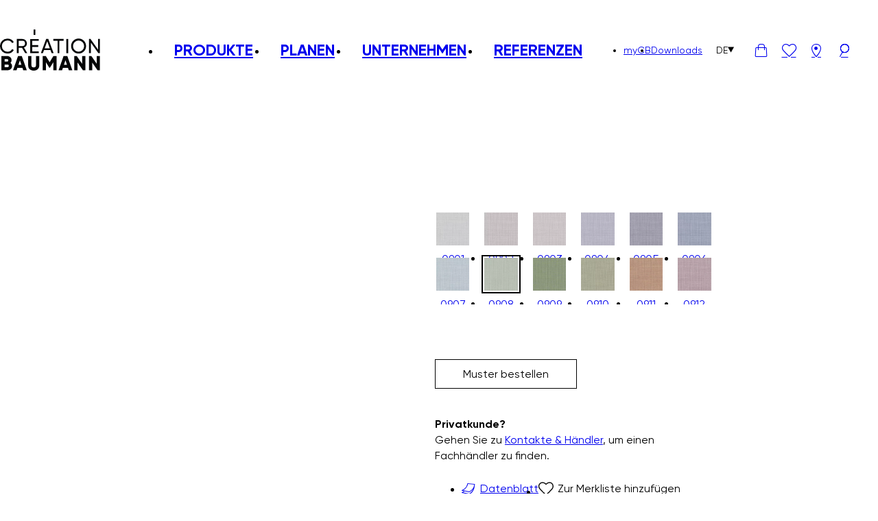

--- FILE ---
content_type: text/html; charset=UTF-8
request_url: https://creationbaumann.com/product/basic-fil/?attribute_color=33964
body_size: 15312
content:
<!DOCTYPE html>
<html lang="de-DE">
	<head>
				<meta charset="UTF-8" />
		<meta name="viewport" content="width=device-width, initial-scale=1.0">
					<title>BASIC FIL &#8211; Création Baumann</title>
				<link rel="pingback" href="https://creationbaumann.com/wp/xmlrpc.php"/>
		<meta name='robots' content='index, follow, max-image-preview:large, max-snippet:-1, max-video-preview:-1' />
	<style>img:is([sizes="auto" i], [sizes^="auto," i]) { contain-intrinsic-size: 3000px 1500px }</style>
	
	<!-- This site is optimized with the Yoast SEO Premium plugin v26.5 (Yoast SEO v26.5) - https://yoast.com/wordpress/plugins/seo/ -->
	<meta name="description" content="Dichter, flammhemmender Vorhangstoff in Trevira CS; Weich fallende Qualität mit natürlicher Optik. Das Buntgewebe spielt mit einer dreidimensionale Tiefe und lässt unterschiedliche Zwirne in Kette und Schuss erkennen. Durch die Zweifarbigkeit entsteht der unverwechselbare Salz- und Pfeffer-Effekt. Basic Fil kann perfekt in unterschiedlichen Räumen – privaten wie öffentlichen – eingesetzt werden. Die Farbigkeit besteht aus neutralen und naturinspirierten Tönen und versteht sich als Ergänzung zur umfangreichen Palette von Basic UN." />
	<link rel="canonical" href="https://creationbaumann.com/product/basic-fil/" />
	<meta property="og:locale" content="de_DE" />
	<meta property="og:type" content="article" />
	<meta property="og:title" content="BASIC FIL" />
	<meta property="og:description" content="Dichter, flammhemmender Vorhangstoff in Trevira CS; Weich fallende Qualität mit natürlicher Optik. Das Buntgewebe spielt mit einer dreidimensionale Tiefe und lässt unterschiedliche Zwirne in Kette und Schuss erkennen. Durch die Zweifarbigkeit entsteht der unverwechselbare Salz- und Pfeffer-Effekt. Basic Fil kann perfekt in unterschiedlichen Räumen – privaten wie öffentlichen – eingesetzt werden. Die Farbigkeit besteht aus neutralen und naturinspirierten Tönen und versteht sich als Ergänzung zur umfangreichen Palette von Basic UN." />
	<meta property="og:url" content="https://creationbaumann.com/product/basic-fil/" />
	<meta property="og:site_name" content="Création Baumann" />
	<meta property="article:modified_time" content="2026-01-31T04:13:43+00:00" />
	<meta name="twitter:card" content="summary_large_image" />
	<script type="application/ld+json" class="yoast-schema-graph">{"@context":"https://schema.org","@graph":[{"@type":"WebPage","@id":"https://creationbaumann.com/product/basic-fil/","url":"https://creationbaumann.com/product/basic-fil/","name":"BASIC FIL &#8211; Création Baumann","isPartOf":{"@id":"https://creationbaumann.com/#website"},"primaryImageOfPage":{"@id":"https://creationbaumann.com/product/basic-fil/#primaryimage"},"image":{"@id":"https://creationbaumann.com/product/basic-fil/#primaryimage"},"thumbnailUrl":"https://creationbaumann.com/app/uploads/2023/06/b4432d57014a9839357a37b278db9015.webp","datePublished":"2023-06-01T02:25:27+00:00","dateModified":"2026-01-31T04:13:43+00:00","description":"Dichter, flammhemmender Vorhangstoff in Trevira CS; Weich fallende Qualität mit natürlicher Optik. Das Buntgewebe spielt mit einer dreidimensionale Tiefe und lässt unterschiedliche Zwirne in Kette und Schuss erkennen. Durch die Zweifarbigkeit entsteht der unverwechselbare Salz- und Pfeffer-Effekt. Basic Fil kann perfekt in unterschiedlichen Räumen – privaten wie öffentlichen – eingesetzt werden. Die Farbigkeit besteht aus neutralen und naturinspirierten Tönen und versteht sich als Ergänzung zur umfangreichen Palette von Basic UN.","breadcrumb":{"@id":"https://creationbaumann.com/product/basic-fil/#breadcrumb"},"inLanguage":"de","potentialAction":[{"@type":"ReadAction","target":["https://creationbaumann.com/product/basic-fil/"]}]},{"@type":"ImageObject","inLanguage":"de","@id":"https://creationbaumann.com/product/basic-fil/#primaryimage","url":"https://creationbaumann.com/app/uploads/2023/06/b4432d57014a9839357a37b278db9015.webp","contentUrl":"https://creationbaumann.com/app/uploads/2023/06/b4432d57014a9839357a37b278db9015.webp","width":2000,"height":2500},{"@type":"BreadcrumbList","@id":"https://creationbaumann.com/product/basic-fil/#breadcrumb","itemListElement":[{"@type":"ListItem","position":1,"name":"Home","item":"https://creationbaumann.com/"},{"@type":"ListItem","position":2,"name":"Produkte","item":"https://creationbaumann.com/shop/"},{"@type":"ListItem","position":3,"name":"BASIC FIL"}]},{"@type":"WebSite","@id":"https://creationbaumann.com/#website","url":"https://creationbaumann.com/","name":"Création Baumann","description":"","potentialAction":[{"@type":"SearchAction","target":{"@type":"EntryPoint","urlTemplate":"https://creationbaumann.com/?s={search_term_string}"},"query-input":{"@type":"PropertyValueSpecification","valueRequired":true,"valueName":"search_term_string"}}],"inLanguage":"de"}]}</script>
	<!-- / Yoast SEO Premium plugin. -->


<link rel='stylesheet' id='creation-baumann-main.css-css' href='https://creationbaumann.com/app/themes/creation-baumann/dist/main-0f453398.css?ver=1' type='text/css' media='all' />
<style id='classic-theme-styles-inline-css' type='text/css'>
/*! This file is auto-generated */
.wp-block-button__link{color:#fff;background-color:#32373c;border-radius:9999px;box-shadow:none;text-decoration:none;padding:calc(.667em + 2px) calc(1.333em + 2px);font-size:1.125em}.wp-block-file__button{background:#32373c;color:#fff;text-decoration:none}
</style>
<style id='safe-svg-svg-icon-style-inline-css' type='text/css'>
.safe-svg-cover{text-align:center}.safe-svg-cover .safe-svg-inside{display:inline-block;max-width:100%}.safe-svg-cover svg{fill:currentColor;height:100%;max-height:100%;max-width:100%;width:100%}

</style>
<style id='global-styles-inline-css' type='text/css'>
:root{--wp--preset--aspect-ratio--square: 1;--wp--preset--aspect-ratio--4-3: 4/3;--wp--preset--aspect-ratio--3-4: 3/4;--wp--preset--aspect-ratio--3-2: 3/2;--wp--preset--aspect-ratio--2-3: 2/3;--wp--preset--aspect-ratio--16-9: 16/9;--wp--preset--aspect-ratio--9-16: 9/16;--wp--preset--color--black: #000000;--wp--preset--color--cyan-bluish-gray: #abb8c3;--wp--preset--color--white: #ffffff;--wp--preset--color--pale-pink: #f78da7;--wp--preset--color--vivid-red: #cf2e2e;--wp--preset--color--luminous-vivid-orange: #ff6900;--wp--preset--color--luminous-vivid-amber: #fcb900;--wp--preset--color--light-green-cyan: #7bdcb5;--wp--preset--color--vivid-green-cyan: #00d084;--wp--preset--color--pale-cyan-blue: #8ed1fc;--wp--preset--color--vivid-cyan-blue: #0693e3;--wp--preset--color--vivid-purple: #9b51e0;--wp--preset--gradient--vivid-cyan-blue-to-vivid-purple: linear-gradient(135deg,rgba(6,147,227,1) 0%,rgb(155,81,224) 100%);--wp--preset--gradient--light-green-cyan-to-vivid-green-cyan: linear-gradient(135deg,rgb(122,220,180) 0%,rgb(0,208,130) 100%);--wp--preset--gradient--luminous-vivid-amber-to-luminous-vivid-orange: linear-gradient(135deg,rgba(252,185,0,1) 0%,rgba(255,105,0,1) 100%);--wp--preset--gradient--luminous-vivid-orange-to-vivid-red: linear-gradient(135deg,rgba(255,105,0,1) 0%,rgb(207,46,46) 100%);--wp--preset--gradient--very-light-gray-to-cyan-bluish-gray: linear-gradient(135deg,rgb(238,238,238) 0%,rgb(169,184,195) 100%);--wp--preset--gradient--cool-to-warm-spectrum: linear-gradient(135deg,rgb(74,234,220) 0%,rgb(151,120,209) 20%,rgb(207,42,186) 40%,rgb(238,44,130) 60%,rgb(251,105,98) 80%,rgb(254,248,76) 100%);--wp--preset--gradient--blush-light-purple: linear-gradient(135deg,rgb(255,206,236) 0%,rgb(152,150,240) 100%);--wp--preset--gradient--blush-bordeaux: linear-gradient(135deg,rgb(254,205,165) 0%,rgb(254,45,45) 50%,rgb(107,0,62) 100%);--wp--preset--gradient--luminous-dusk: linear-gradient(135deg,rgb(255,203,112) 0%,rgb(199,81,192) 50%,rgb(65,88,208) 100%);--wp--preset--gradient--pale-ocean: linear-gradient(135deg,rgb(255,245,203) 0%,rgb(182,227,212) 50%,rgb(51,167,181) 100%);--wp--preset--gradient--electric-grass: linear-gradient(135deg,rgb(202,248,128) 0%,rgb(113,206,126) 100%);--wp--preset--gradient--midnight: linear-gradient(135deg,rgb(2,3,129) 0%,rgb(40,116,252) 100%);--wp--preset--font-size--small: 13px;--wp--preset--font-size--medium: 20px;--wp--preset--font-size--large: 36px;--wp--preset--font-size--x-large: 42px;--wp--preset--spacing--20: 0.44rem;--wp--preset--spacing--30: 0.67rem;--wp--preset--spacing--40: 1rem;--wp--preset--spacing--50: 1.5rem;--wp--preset--spacing--60: 2.25rem;--wp--preset--spacing--70: 3.38rem;--wp--preset--spacing--80: 5.06rem;--wp--preset--shadow--natural: 6px 6px 9px rgba(0, 0, 0, 0.2);--wp--preset--shadow--deep: 12px 12px 50px rgba(0, 0, 0, 0.4);--wp--preset--shadow--sharp: 6px 6px 0px rgba(0, 0, 0, 0.2);--wp--preset--shadow--outlined: 6px 6px 0px -3px rgba(255, 255, 255, 1), 6px 6px rgba(0, 0, 0, 1);--wp--preset--shadow--crisp: 6px 6px 0px rgba(0, 0, 0, 1);}:where(.is-layout-flex){gap: 0.5em;}:where(.is-layout-grid){gap: 0.5em;}body .is-layout-flex{display: flex;}.is-layout-flex{flex-wrap: wrap;align-items: center;}.is-layout-flex > :is(*, div){margin: 0;}body .is-layout-grid{display: grid;}.is-layout-grid > :is(*, div){margin: 0;}:where(.wp-block-columns.is-layout-flex){gap: 2em;}:where(.wp-block-columns.is-layout-grid){gap: 2em;}:where(.wp-block-post-template.is-layout-flex){gap: 1.25em;}:where(.wp-block-post-template.is-layout-grid){gap: 1.25em;}.has-black-color{color: var(--wp--preset--color--black) !important;}.has-cyan-bluish-gray-color{color: var(--wp--preset--color--cyan-bluish-gray) !important;}.has-white-color{color: var(--wp--preset--color--white) !important;}.has-pale-pink-color{color: var(--wp--preset--color--pale-pink) !important;}.has-vivid-red-color{color: var(--wp--preset--color--vivid-red) !important;}.has-luminous-vivid-orange-color{color: var(--wp--preset--color--luminous-vivid-orange) !important;}.has-luminous-vivid-amber-color{color: var(--wp--preset--color--luminous-vivid-amber) !important;}.has-light-green-cyan-color{color: var(--wp--preset--color--light-green-cyan) !important;}.has-vivid-green-cyan-color{color: var(--wp--preset--color--vivid-green-cyan) !important;}.has-pale-cyan-blue-color{color: var(--wp--preset--color--pale-cyan-blue) !important;}.has-vivid-cyan-blue-color{color: var(--wp--preset--color--vivid-cyan-blue) !important;}.has-vivid-purple-color{color: var(--wp--preset--color--vivid-purple) !important;}.has-black-background-color{background-color: var(--wp--preset--color--black) !important;}.has-cyan-bluish-gray-background-color{background-color: var(--wp--preset--color--cyan-bluish-gray) !important;}.has-white-background-color{background-color: var(--wp--preset--color--white) !important;}.has-pale-pink-background-color{background-color: var(--wp--preset--color--pale-pink) !important;}.has-vivid-red-background-color{background-color: var(--wp--preset--color--vivid-red) !important;}.has-luminous-vivid-orange-background-color{background-color: var(--wp--preset--color--luminous-vivid-orange) !important;}.has-luminous-vivid-amber-background-color{background-color: var(--wp--preset--color--luminous-vivid-amber) !important;}.has-light-green-cyan-background-color{background-color: var(--wp--preset--color--light-green-cyan) !important;}.has-vivid-green-cyan-background-color{background-color: var(--wp--preset--color--vivid-green-cyan) !important;}.has-pale-cyan-blue-background-color{background-color: var(--wp--preset--color--pale-cyan-blue) !important;}.has-vivid-cyan-blue-background-color{background-color: var(--wp--preset--color--vivid-cyan-blue) !important;}.has-vivid-purple-background-color{background-color: var(--wp--preset--color--vivid-purple) !important;}.has-black-border-color{border-color: var(--wp--preset--color--black) !important;}.has-cyan-bluish-gray-border-color{border-color: var(--wp--preset--color--cyan-bluish-gray) !important;}.has-white-border-color{border-color: var(--wp--preset--color--white) !important;}.has-pale-pink-border-color{border-color: var(--wp--preset--color--pale-pink) !important;}.has-vivid-red-border-color{border-color: var(--wp--preset--color--vivid-red) !important;}.has-luminous-vivid-orange-border-color{border-color: var(--wp--preset--color--luminous-vivid-orange) !important;}.has-luminous-vivid-amber-border-color{border-color: var(--wp--preset--color--luminous-vivid-amber) !important;}.has-light-green-cyan-border-color{border-color: var(--wp--preset--color--light-green-cyan) !important;}.has-vivid-green-cyan-border-color{border-color: var(--wp--preset--color--vivid-green-cyan) !important;}.has-pale-cyan-blue-border-color{border-color: var(--wp--preset--color--pale-cyan-blue) !important;}.has-vivid-cyan-blue-border-color{border-color: var(--wp--preset--color--vivid-cyan-blue) !important;}.has-vivid-purple-border-color{border-color: var(--wp--preset--color--vivid-purple) !important;}.has-vivid-cyan-blue-to-vivid-purple-gradient-background{background: var(--wp--preset--gradient--vivid-cyan-blue-to-vivid-purple) !important;}.has-light-green-cyan-to-vivid-green-cyan-gradient-background{background: var(--wp--preset--gradient--light-green-cyan-to-vivid-green-cyan) !important;}.has-luminous-vivid-amber-to-luminous-vivid-orange-gradient-background{background: var(--wp--preset--gradient--luminous-vivid-amber-to-luminous-vivid-orange) !important;}.has-luminous-vivid-orange-to-vivid-red-gradient-background{background: var(--wp--preset--gradient--luminous-vivid-orange-to-vivid-red) !important;}.has-very-light-gray-to-cyan-bluish-gray-gradient-background{background: var(--wp--preset--gradient--very-light-gray-to-cyan-bluish-gray) !important;}.has-cool-to-warm-spectrum-gradient-background{background: var(--wp--preset--gradient--cool-to-warm-spectrum) !important;}.has-blush-light-purple-gradient-background{background: var(--wp--preset--gradient--blush-light-purple) !important;}.has-blush-bordeaux-gradient-background{background: var(--wp--preset--gradient--blush-bordeaux) !important;}.has-luminous-dusk-gradient-background{background: var(--wp--preset--gradient--luminous-dusk) !important;}.has-pale-ocean-gradient-background{background: var(--wp--preset--gradient--pale-ocean) !important;}.has-electric-grass-gradient-background{background: var(--wp--preset--gradient--electric-grass) !important;}.has-midnight-gradient-background{background: var(--wp--preset--gradient--midnight) !important;}.has-small-font-size{font-size: var(--wp--preset--font-size--small) !important;}.has-medium-font-size{font-size: var(--wp--preset--font-size--medium) !important;}.has-large-font-size{font-size: var(--wp--preset--font-size--large) !important;}.has-x-large-font-size{font-size: var(--wp--preset--font-size--x-large) !important;}
:where(.wp-block-post-template.is-layout-flex){gap: 1.25em;}:where(.wp-block-post-template.is-layout-grid){gap: 1.25em;}
:where(.wp-block-columns.is-layout-flex){gap: 2em;}:where(.wp-block-columns.is-layout-grid){gap: 2em;}
:root :where(.wp-block-pullquote){font-size: 1.5em;line-height: 1.6;}
</style>
<style id='woocommerce-inline-inline-css' type='text/css'>
.woocommerce form .form-row .required { visibility: visible; }
</style>
<link rel='stylesheet' id='brands-styles-css' href='https://creationbaumann.com/app/plugins/woocommerce/assets/css/brands.css?ver=10.3.6' type='text/css' media='all' />
<script type="text/javascript" id="wpml-cookie-js-extra">
/* <![CDATA[ */
var wpml_cookies = {"wp-wpml_current_language":{"value":"de","expires":1,"path":"\/"}};
var wpml_cookies = {"wp-wpml_current_language":{"value":"de","expires":1,"path":"\/"}};
/* ]]> */
</script>
<script type="text/javascript" src="https://creationbaumann.com/app/plugins/sitepress-multilingual-cms/res/js/cookies/language-cookie.js?ver=486900" id="wpml-cookie-js" defer="defer" data-wp-strategy="defer"></script>
<script type="text/javascript" src="https://creationbaumann.com/wp/wp-includes/js/jquery/jquery.min.js?ver=3.7.1" id="jquery-core-js"></script>
<script type="text/javascript" src="https://creationbaumann.com/wp/wp-includes/js/jquery/jquery-migrate.min.js?ver=3.4.1" id="jquery-migrate-js"></script>
<script type="text/javascript" id="wc-single-product-js-extra">
/* <![CDATA[ */
var wc_single_product_params = {"i18n_required_rating_text":"Bitte w\u00e4hle eine Bewertung","i18n_rating_options":["1 of 5 stars","2 of 5 stars","3 of 5 stars","4 of 5 stars","5 of 5 stars"],"i18n_product_gallery_trigger_text":"View full-screen image gallery","review_rating_required":"yes","flexslider":{"rtl":false,"animation":"slide","smoothHeight":true,"directionNav":false,"controlNav":"thumbnails","slideshow":false,"animationSpeed":500,"animationLoop":false,"allowOneSlide":false},"zoom_enabled":"","zoom_options":[],"photoswipe_enabled":"","photoswipe_options":{"shareEl":false,"closeOnScroll":false,"history":false,"hideAnimationDuration":0,"showAnimationDuration":0},"flexslider_enabled":""};
/* ]]> */
</script>
<script type="text/javascript" src="https://creationbaumann.com/app/plugins/woocommerce/assets/js/frontend/single-product.min.js?ver=10.3.6" id="wc-single-product-js" defer="defer" data-wp-strategy="defer"></script>
<script type="text/javascript" src="https://creationbaumann.com/app/plugins/woocommerce/assets/js/jquery-blockui/jquery.blockUI.min.js?ver=2.7.0-wc.10.3.6" id="wc-jquery-blockui-js" defer="defer" data-wp-strategy="defer"></script>
<script type="text/javascript" src="https://creationbaumann.com/app/plugins/woocommerce/assets/js/js-cookie/js.cookie.min.js?ver=2.1.4-wc.10.3.6" id="wc-js-cookie-js" defer="defer" data-wp-strategy="defer"></script>
<script type="text/javascript" id="woocommerce-js-extra">
/* <![CDATA[ */
var woocommerce_params = {"ajax_url":"\/wp\/wp-admin\/admin-ajax.php","wc_ajax_url":"\/?wc-ajax=%%endpoint%%","i18n_password_show":"Show password","i18n_password_hide":"Hide password"};
/* ]]> */
</script>
<script type="text/javascript" src="https://creationbaumann.com/app/plugins/woocommerce/assets/js/frontend/woocommerce.min.js?ver=10.3.6" id="woocommerce-js" defer="defer" data-wp-strategy="defer"></script>
<link rel="https://api.w.org/" href="https://creationbaumann.com/wp-json/" /><link rel="alternate" title="JSON" type="application/json" href="https://creationbaumann.com/wp-json/wp/v2/product/59327" /><link rel="EditURI" type="application/rsd+xml" title="RSD" href="https://creationbaumann.com/wp/xmlrpc.php?rsd" />

<link rel='shortlink' href='https://creationbaumann.com/?p=59327' />
<link rel="alternate" title="oEmbed (JSON)" type="application/json+oembed" href="https://creationbaumann.com/wp-json/oembed/1.0/embed?url=https%3A%2F%2Fcreationbaumann.com%2Fproduct%2Fbasic-fil%2F" />
<link rel="alternate" title="oEmbed (XML)" type="text/xml+oembed" href="https://creationbaumann.com/wp-json/oembed/1.0/embed?url=https%3A%2F%2Fcreationbaumann.com%2Fproduct%2Fbasic-fil%2F&#038;format=xml" />
<meta name="generator" content="WPML ver:4.8.6 stt:1,3,28;" />
<!-- Google Tag Manager -->
<script>(function(w,d,s,l,i){w[l]=w[l]||[];w[l].push({'gtm.start':
new Date().getTime(),event:'gtm.js'});var f=d.getElementsByTagName(s)[0],
j=d.createElement(s),dl=l!='dataLayer'?'&l='+l:'';j.async=true;j.src=
'https://www.googletagmanager.com/gtm.js?id='+i+dl;f.parentNode.insertBefore(j,f);
})(window,document,'script','dataLayer','GTM-564QP2');</script>
<!-- End Google Tag Manager -->



<meta name="google-site-verification" content="QHku_9WgQGXL4Swv2XIvqV_ZplNrJOrvI29aeDTpNEA" />
<meta name="google-site-verification" content="TRiKGj4VM4ugVNZ5wy6zb-LUd5t-dBVwM-XC8pRCWPA" />	<noscript><style>.woocommerce-product-gallery{ opacity: 1 !important; }</style></noscript>
	<link rel="icon" href="https://creationbaumann.com/app/uploads/2023/03/cropped-CB_Logo_short_Version_black_RGB512-32x32.png" sizes="32x32" />
<link rel="icon" href="https://creationbaumann.com/app/uploads/2023/03/cropped-CB_Logo_short_Version_black_RGB512-192x192.png" sizes="192x192" />
<link rel="apple-touch-icon" href="https://creationbaumann.com/app/uploads/2023/03/cropped-CB_Logo_short_Version_black_RGB512-180x180.png" />
<meta name="msapplication-TileImage" content="https://creationbaumann.com/app/uploads/2023/03/cropped-CB_Logo_short_Version_black_RGB512-270x270.png" />
	</head>
	<body class="wp-singular product-template-default single single-product postid-59327 wp-theme-creation-baumann no-js theme-creation-baumann woocommerce-page woocommerce-no-js de">
		<!-- Google Tag Manager (noscript) -->
<noscript><iframe src="https://www.googletagmanager.com/ns.html?id=GTM-564QP2"
height="0" width="0" style="display:none;visibility:hidden"></iframe></noscript>
<!-- End Google Tag Manager (noscript) -->				<script type="text/javascript">document.body.className = document.body.className.replace( 'no-js', 'js' );</script>
		
		<header class="site-header">

			
			<nav class="site-navigation container" role="navigation">

				<div class="site-logo">
					<a href="https://creationbaumann.com" class="site-logo-link">
						<img width="154" height="63" src="https://creationbaumann.com/app/uploads/2022/11/logo-white.svg" class="site-logo-image white" alt="Logo Création Baumann, weiss." loading="eager" decoding="async" /><img width="154" height="63" src="https://creationbaumann.com/app/uploads/2022/11/logo-black.svg" class="site-logo-image black" alt="Logo Création Baumann, schwarz." loading="eager" decoding="async" />					</a>
				</div>

				<ul id="menu-header-main-menu" class="menu site-menu-main site-menu-main-desktop"><li class="menu-item menu-item-type-custom menu-item-object-custom menu-item-has-children menu-item-68"><a href="#" class="menu-item-link">Produkte</a>
<ul class="sub-menu">
	<li class="menu-item menu-item-type-post_type menu-item-object-page menu-item-54"><a href="https://creationbaumann.com/akustik/" class="menu-item-link"><span class="menu-item-image"><img width="2000" height="1334" src="https://creationbaumann.com/app/uploads/2023/02/Akustikpanele-Acoustic-Room-Divider-Creation-Baumann-00-1.jpg" class="dp-image dp-image-thumbnail-header attachment-thumbnail-header size-thumbnail-header wp-post-image" alt="Akustikpaneele Acoustic Room Divider von Création Baumann" decoding="async" fetchpriority="high" srcset="https://creationbaumann.com/app/uploads/2023/02/Akustikpanele-Acoustic-Room-Divider-Creation-Baumann-00-1.jpg 2000w, https://creationbaumann.com/app/uploads/2023/02/Akustikpanele-Acoustic-Room-Divider-Creation-Baumann-00-1-960x640.jpg 960w, https://creationbaumann.com/app/uploads/2023/02/Akustikpanele-Acoustic-Room-Divider-Creation-Baumann-00-1-1920x1281.jpg 1920w, https://creationbaumann.com/app/uploads/2023/02/Akustikpanele-Acoustic-Room-Divider-Creation-Baumann-00-1-1536x1025.jpg 1536w, https://creationbaumann.com/app/uploads/2023/02/Akustikpanele-Acoustic-Room-Divider-Creation-Baumann-00-1-768x512.jpg 768w, https://creationbaumann.com/app/uploads/2023/02/Akustikpanele-Acoustic-Room-Divider-Creation-Baumann-00-1-1024x683.jpg 1024w, https://creationbaumann.com/app/uploads/2023/02/Akustikpanele-Acoustic-Room-Divider-Creation-Baumann-00-1-480x320.jpg 480w, https://creationbaumann.com/app/uploads/2023/02/Akustikpanele-Acoustic-Room-Divider-Creation-Baumann-00-1-600x400.jpg 600w" sizes="(max-width: 767px) 360px, 250px" /></span>Akustik</a></li>
	<li class="menu-item menu-item-type-post_type menu-item-object-page menu-item-53"><a href="https://creationbaumann.com/textilien/" class="menu-item-link"><span class="menu-item-image"><img width="2000" height="1333" src="https://creationbaumann.com/app/uploads/2023/02/Vorhangstoffe-Creation-Baumann_00-2.jpg" class="dp-image dp-image-thumbnail-header attachment-thumbnail-header size-thumbnail-header wp-post-image" alt="Vorhangstoffe von Création Baumann" decoding="async" srcset="https://creationbaumann.com/app/uploads/2023/02/Vorhangstoffe-Creation-Baumann_00-2.jpg 2000w, https://creationbaumann.com/app/uploads/2023/02/Vorhangstoffe-Creation-Baumann_00-2-960x640.jpg 960w, https://creationbaumann.com/app/uploads/2023/02/Vorhangstoffe-Creation-Baumann_00-2-1920x1280.jpg 1920w, https://creationbaumann.com/app/uploads/2023/02/Vorhangstoffe-Creation-Baumann_00-2-1536x1024.jpg 1536w, https://creationbaumann.com/app/uploads/2023/02/Vorhangstoffe-Creation-Baumann_00-2-768x512.jpg 768w, https://creationbaumann.com/app/uploads/2023/02/Vorhangstoffe-Creation-Baumann_00-2-1024x682.jpg 1024w, https://creationbaumann.com/app/uploads/2023/02/Vorhangstoffe-Creation-Baumann_00-2-480x320.jpg 480w, https://creationbaumann.com/app/uploads/2023/02/Vorhangstoffe-Creation-Baumann_00-2-600x400.jpg 600w" sizes="(max-width: 767px) 360px, 250px" /></span>Textilien</a></li>
	<li class="menu-item menu-item-type-post_type menu-item-object-page menu-item-52"><a href="https://creationbaumann.com/systems/" class="menu-item-link"><span class="menu-item-image"><img width="2000" height="1333" src="https://creationbaumann.com/app/uploads/2023/02/Vertikallamellen-Creation-Baumann-00-2.jpg" class="dp-image dp-image-thumbnail-header attachment-thumbnail-header size-thumbnail-header wp-post-image" alt="Vertikallamellen von Création Baumann" decoding="async" srcset="https://creationbaumann.com/app/uploads/2023/02/Vertikallamellen-Creation-Baumann-00-2.jpg 2000w, https://creationbaumann.com/app/uploads/2023/02/Vertikallamellen-Creation-Baumann-00-2-960x640.jpg 960w, https://creationbaumann.com/app/uploads/2023/02/Vertikallamellen-Creation-Baumann-00-2-1920x1280.jpg 1920w, https://creationbaumann.com/app/uploads/2023/02/Vertikallamellen-Creation-Baumann-00-2-1536x1024.jpg 1536w, https://creationbaumann.com/app/uploads/2023/02/Vertikallamellen-Creation-Baumann-00-2-768x512.jpg 768w, https://creationbaumann.com/app/uploads/2023/02/Vertikallamellen-Creation-Baumann-00-2-1024x682.jpg 1024w, https://creationbaumann.com/app/uploads/2023/02/Vertikallamellen-Creation-Baumann-00-2-480x320.jpg 480w, https://creationbaumann.com/app/uploads/2023/02/Vertikallamellen-Creation-Baumann-00-2-600x400.jpg 600w" sizes="(max-width: 767px) 360px, 250px" /></span>Systems</a></li>
<li class="menu-item menu-item-shop-link"><a class="shop-link" href="https://creationbaumann.com/textil-finder/"><span><img width="1500" height="1500" src="https://creationbaumann.com/app/uploads/2023/03/Textilfinder.png" class="dp-image dp-image-thumbnail-header shop-image" alt="Textilfinder-Icon auf der Création Baumann Website zum auffinden der Produkte." decoding="async" srcset="https://creationbaumann.com/app/uploads/2023/03/Textilfinder.png 1500w, https://creationbaumann.com/app/uploads/2023/03/Textilfinder-600x600.png 600w, https://creationbaumann.com/app/uploads/2023/03/Textilfinder-960x960.png 960w, https://creationbaumann.com/app/uploads/2023/03/Textilfinder-768x768.png 768w, https://creationbaumann.com/app/uploads/2023/03/Textilfinder-1024x1024.png 1024w, https://creationbaumann.com/app/uploads/2023/03/Textilfinder-480x480.png 480w" sizes="(max-width: 767px) 360px, 250px" /></span></a></li></ul>
</li>
<li class="menu-item menu-item-type-post_type menu-item-object-page menu-item-50"><a href="https://creationbaumann.com/planen/" class="menu-item-link">Planen</a></li>
<li class="menu-item menu-item-type-post_type menu-item-object-page menu-item-49"><a href="https://creationbaumann.com/unternehmen/" class="menu-item-link">Unternehmen</a></li>
<li class="menu-item menu-item-type-post_type menu-item-object-page menu-item-48"><a href="https://creationbaumann.com/referenzen/" class="menu-item-link">Referenzen</a></li>
</ul>
				<div class="secondary">
					<ul id="menu-header-secondary-menu" class="menu site-menu-secondary site-menu-secondary-desktop f-15"><li class="menu-item menu-item-type-custom menu-item-object-custom menu-item-56"><a href="https://products.creationbaumann.com/de/register.htm" class="menu-item-link">myCB</a></li>
<li class="menu-item menu-item-type-post_type menu-item-object-page menu-item-55"><a href="https://creationbaumann.com/downloads/" class="menu-item-link">Downloads</a></li>
</ul>											<div class="language-switcher">
							<button class="current f-15">
								<span class="code">
									de								</span>
								<i class="icon-triangle"></i>
							</button>
							<ul class="languages cul sub-menu">
																		<li>
											<a class="menu-item-link menu-item-language-switcher-language" href="https://creationbaumann.com/en/product/basic-fil/" data-language-code="en">English</a>
										</li>
																			<li>
											<a class="menu-item-link menu-item-language-switcher-language" href="https://creationbaumann.com/ja/product/basic-fil/" data-language-code="ja">Japanisch</a>
										</li>
																</ul>
						</div>
					

					<a
						class="site-navigation-icon cart-link header-icon-count"
						href="https://creationbaumann.com/ihr-warenkorb/"
					>
						<i class="icon-bascket"></i>
						<span class="count">
						</span>
					</a>
											<a class="site-navigation-icon wishlist-link header-icon-count" href="https://creationbaumann.com/merkliste/">
							<i class="icon-heart"></i>
							<span class="count">0</span>
						</a>
																<a class="site-navigation-icon locations-link" href="https://creationbaumann.com/kontakte-haendler/">
							<i class="icon-pin"></i>
						</a>
										<a class="site-navigation-icon search-link" href="https://creationbaumann.com?s">
						<i class="icon-search"></i>
					</a>
					<button class="site-navigation-icon site-header-menu-toggle">
						<i class="icon-burger"></i>
						<i class="icon-close"></i>
					</button>
				</div>
			</nav>
			<nav class="site-navigation-mobile container">
				<ul id="menu-header-main-menu-1" class="menu site-menu-main site-menu-main-mobile"><li class="menu-item menu-item-type-custom menu-item-object-custom menu-item-has-children menu-item-68"><a href="#" class="menu-item-link"><span>Produkte</span></a>
<ul class="sub-menu">
	<li class="menu-item menu-item-type-post_type menu-item-object-page menu-item-54"><a href="https://creationbaumann.com/akustik/" class="menu-item-link"><span class="menu-item-image"><img width="2000" height="1334" src="https://creationbaumann.com/app/uploads/2023/02/Akustikpanele-Acoustic-Room-Divider-Creation-Baumann-00-1.jpg" class="dp-image dp-image-thumbnail-header attachment-thumbnail-header size-thumbnail-header wp-post-image" alt="Akustikpaneele Acoustic Room Divider von Création Baumann" decoding="async" srcset="https://creationbaumann.com/app/uploads/2023/02/Akustikpanele-Acoustic-Room-Divider-Creation-Baumann-00-1.jpg 2000w, https://creationbaumann.com/app/uploads/2023/02/Akustikpanele-Acoustic-Room-Divider-Creation-Baumann-00-1-960x640.jpg 960w, https://creationbaumann.com/app/uploads/2023/02/Akustikpanele-Acoustic-Room-Divider-Creation-Baumann-00-1-1920x1281.jpg 1920w, https://creationbaumann.com/app/uploads/2023/02/Akustikpanele-Acoustic-Room-Divider-Creation-Baumann-00-1-1536x1025.jpg 1536w, https://creationbaumann.com/app/uploads/2023/02/Akustikpanele-Acoustic-Room-Divider-Creation-Baumann-00-1-768x512.jpg 768w, https://creationbaumann.com/app/uploads/2023/02/Akustikpanele-Acoustic-Room-Divider-Creation-Baumann-00-1-1024x683.jpg 1024w, https://creationbaumann.com/app/uploads/2023/02/Akustikpanele-Acoustic-Room-Divider-Creation-Baumann-00-1-480x320.jpg 480w, https://creationbaumann.com/app/uploads/2023/02/Akustikpanele-Acoustic-Room-Divider-Creation-Baumann-00-1-600x400.jpg 600w" sizes="(max-width: 767px) 360px, 250px" /></span><span>Akustik</span></a></li>
	<li class="menu-item menu-item-type-post_type menu-item-object-page menu-item-53"><a href="https://creationbaumann.com/textilien/" class="menu-item-link"><span class="menu-item-image"><img width="2000" height="1333" src="https://creationbaumann.com/app/uploads/2023/02/Vorhangstoffe-Creation-Baumann_00-2.jpg" class="dp-image dp-image-thumbnail-header attachment-thumbnail-header size-thumbnail-header wp-post-image" alt="Vorhangstoffe von Création Baumann" decoding="async" srcset="https://creationbaumann.com/app/uploads/2023/02/Vorhangstoffe-Creation-Baumann_00-2.jpg 2000w, https://creationbaumann.com/app/uploads/2023/02/Vorhangstoffe-Creation-Baumann_00-2-960x640.jpg 960w, https://creationbaumann.com/app/uploads/2023/02/Vorhangstoffe-Creation-Baumann_00-2-1920x1280.jpg 1920w, https://creationbaumann.com/app/uploads/2023/02/Vorhangstoffe-Creation-Baumann_00-2-1536x1024.jpg 1536w, https://creationbaumann.com/app/uploads/2023/02/Vorhangstoffe-Creation-Baumann_00-2-768x512.jpg 768w, https://creationbaumann.com/app/uploads/2023/02/Vorhangstoffe-Creation-Baumann_00-2-1024x682.jpg 1024w, https://creationbaumann.com/app/uploads/2023/02/Vorhangstoffe-Creation-Baumann_00-2-480x320.jpg 480w, https://creationbaumann.com/app/uploads/2023/02/Vorhangstoffe-Creation-Baumann_00-2-600x400.jpg 600w" sizes="(max-width: 767px) 360px, 250px" /></span><span>Textilien</span></a></li>
	<li class="menu-item menu-item-type-post_type menu-item-object-page menu-item-52"><a href="https://creationbaumann.com/systems/" class="menu-item-link"><span class="menu-item-image"><img width="2000" height="1333" src="https://creationbaumann.com/app/uploads/2023/02/Vertikallamellen-Creation-Baumann-00-2.jpg" class="dp-image dp-image-thumbnail-header attachment-thumbnail-header size-thumbnail-header wp-post-image" alt="Vertikallamellen von Création Baumann" decoding="async" srcset="https://creationbaumann.com/app/uploads/2023/02/Vertikallamellen-Creation-Baumann-00-2.jpg 2000w, https://creationbaumann.com/app/uploads/2023/02/Vertikallamellen-Creation-Baumann-00-2-960x640.jpg 960w, https://creationbaumann.com/app/uploads/2023/02/Vertikallamellen-Creation-Baumann-00-2-1920x1280.jpg 1920w, https://creationbaumann.com/app/uploads/2023/02/Vertikallamellen-Creation-Baumann-00-2-1536x1024.jpg 1536w, https://creationbaumann.com/app/uploads/2023/02/Vertikallamellen-Creation-Baumann-00-2-768x512.jpg 768w, https://creationbaumann.com/app/uploads/2023/02/Vertikallamellen-Creation-Baumann-00-2-1024x682.jpg 1024w, https://creationbaumann.com/app/uploads/2023/02/Vertikallamellen-Creation-Baumann-00-2-480x320.jpg 480w, https://creationbaumann.com/app/uploads/2023/02/Vertikallamellen-Creation-Baumann-00-2-600x400.jpg 600w" sizes="(max-width: 767px) 360px, 250px" /></span><span>Systems</span></a></li>
<li class="menu-item menu-item-shop-link"><a class="shop-link" href="https://creationbaumann.com/textil-finder/"><span><img width="1500" height="1500" src="https://creationbaumann.com/app/uploads/2023/03/Textilfinder.png" class="dp-image dp-image-thumbnail-header shop-image" alt="Textilfinder-Icon auf der Création Baumann Website zum auffinden der Produkte." decoding="async" srcset="https://creationbaumann.com/app/uploads/2023/03/Textilfinder.png 1500w, https://creationbaumann.com/app/uploads/2023/03/Textilfinder-600x600.png 600w, https://creationbaumann.com/app/uploads/2023/03/Textilfinder-960x960.png 960w, https://creationbaumann.com/app/uploads/2023/03/Textilfinder-768x768.png 768w, https://creationbaumann.com/app/uploads/2023/03/Textilfinder-1024x1024.png 1024w, https://creationbaumann.com/app/uploads/2023/03/Textilfinder-480x480.png 480w" sizes="(max-width: 767px) 360px, 250px" /></span></a></li></ul>
</li>
<li class="menu-item menu-item-type-post_type menu-item-object-page menu-item-50"><a href="https://creationbaumann.com/planen/" class="menu-item-link"><span>Planen</span></a></li>
<li class="menu-item menu-item-type-post_type menu-item-object-page menu-item-49"><a href="https://creationbaumann.com/unternehmen/" class="menu-item-link"><span>Unternehmen</span></a></li>
<li class="menu-item menu-item-type-post_type menu-item-object-page menu-item-48"><a href="https://creationbaumann.com/referenzen/" class="menu-item-link"><span>Referenzen</span></a></li>
</ul>				<ul id="menu-header-secondary-menu-1" class="menu site-menu-secondary site-menu-secondary-mobile f-15"><li class="menu-item menu-item-type-custom menu-item-object-custom menu-item-56"><a href="https://products.creationbaumann.com/de/register.htm" class="menu-item-link">myCB</a></li>
<li class="menu-item menu-item-type-post_type menu-item-object-page menu-item-55"><a href="https://creationbaumann.com/downloads/" class="menu-item-link">Downloads</a></li>
</ul>
									<ul class="languages-mobile cul f-15">
														<li>
									<a class="menu-item-language-switcher-language" href="https://creationbaumann.com/en/product/basic-fil/" data-language-code="en">en</a>
								</li>
															<li>
									<a class="menu-item-language-switcher-language active" href="https://creationbaumann.com/product/basic-fil/" data-language-code="de">de</a>
								</li>
															<li>
									<a class="menu-item-language-switcher-language" href="https://creationbaumann.com/ja/product/basic-fil/" data-language-code="ja">ja</a>
								</li>
												</ul>
							</nav>
		</header>

		
		<main class="site-main">

<section class="page-heading" data-animate-cluster>
	<div class="container grid">
					<a class="back-button t-12 tl-2" href="https://creationbaumann.com/textil-finder/" data-animate>
				<span class="back-button-label"><i class="icon icon-arrow-left"></i>Übersicht</span>
			</a>
				<div class="page-heading-content t-10 t-o-1 tl-8 tl-o-2">
						<h1 class="page-heading-title hyphenate" data-animate>BASIC FIL</h1>
										<span class="page-heading-article-number" data-animate>
					Art.-Nr. 0100898				</span>
								</div>

			</div>

</section>

	<section class="section-product module">
		<div class="container grid">


			<div class="product-gallery t-o-2 t-8 tl-o-2 tl-4">
				<div class="splide">
					<div class="splide__arrows">
						<button class="splide__arrow splide__arrow--prev">
							<svg xmlns="http://www.w3.org/2000/svg" width="17.927" height="41.986" viewBox="0 0 17.927 41.986">
  <path id="Path_5244" data-name="Path 5244" d="M-22686.967-2353.823l-21.289,16.89-20.064-16.89" transform="translate(2354.215 -22686.656) rotate(-90)" fill="none" stroke="#000" stroke-width="1"/>
</svg>
						</button>
						<button class="splide__arrow splide__arrow--next">
							<svg xmlns="http://www.w3.org/2000/svg" width="17.927" height="41.986" viewBox="0 0 17.927 41.986">
  <path id="Path_5244" data-name="Path 5244" d="M-22686.967-2353.823l-21.289,16.89-20.064-16.89" transform="translate(2354.215 -22686.656) rotate(-90)" fill="none" stroke="#000" stroke-width="1"/>
</svg>
						</button>
					</div>
					<div class="splide__track">
						<ul class="splide__list">
																						<li class="splide__slide">
									<button class="product-zoom js-open-modal-image" data-id="60196">
										<i class="icon-search"></i>
									</button>
									<img width="1536" height="768" src="https://creationbaumann.com/app/uploads/2023/07/e29d9cdc96f3f1b0c431a042a45ec122-1536x768.webp" class="attachment-medium_large-retina size-medium_large-retina" alt="BASIC FIL, Vorhangstoff dicht" decoding="async" srcset="https://creationbaumann.com/app/uploads/2023/07/e29d9cdc96f3f1b0c431a042a45ec122-600x300.webp 600w, https://creationbaumann.com/app/uploads/2023/07/e29d9cdc96f3f1b0c431a042a45ec122-960x480.webp 960w, https://creationbaumann.com/app/uploads/2023/07/e29d9cdc96f3f1b0c431a042a45ec122-1920x960.webp 1920w, https://creationbaumann.com/app/uploads/2023/07/e29d9cdc96f3f1b0c431a042a45ec122-1536x768.webp 1536w, https://creationbaumann.com/app/uploads/2023/07/e29d9cdc96f3f1b0c431a042a45ec122-768x384.webp 768w, https://creationbaumann.com/app/uploads/2023/07/e29d9cdc96f3f1b0c431a042a45ec122-1024x512.webp 1024w, https://creationbaumann.com/app/uploads/2023/07/e29d9cdc96f3f1b0c431a042a45ec122-480x240.webp 480w" sizes="(max-width: 1536px) 100vw, 1536px" />								</li>
															<li class="splide__slide">
									<button class="product-zoom js-open-modal-image" data-id="59226">
										<i class="icon-search"></i>
									</button>
									<img width="1536" height="1920" src="https://creationbaumann.com/app/uploads/2023/06/b4432d57014a9839357a37b278db9015-1536x1920.webp" class="attachment-medium_large-retina size-medium_large-retina" alt="BASIC FIL, Vorhangstoff dicht" decoding="async" srcset="https://creationbaumann.com/app/uploads/2023/06/b4432d57014a9839357a37b278db9015-600x750.webp 600w, https://creationbaumann.com/app/uploads/2023/06/b4432d57014a9839357a37b278db9015-1536x1920.webp 1536w, https://creationbaumann.com/app/uploads/2023/06/b4432d57014a9839357a37b278db9015-960x1200.webp 960w, https://creationbaumann.com/app/uploads/2023/06/b4432d57014a9839357a37b278db9015-1920x2400.webp 1920w, https://creationbaumann.com/app/uploads/2023/06/b4432d57014a9839357a37b278db9015-1638x2048.webp 1638w, https://creationbaumann.com/app/uploads/2023/06/b4432d57014a9839357a37b278db9015-1229x1536.webp 1229w, https://creationbaumann.com/app/uploads/2023/06/b4432d57014a9839357a37b278db9015-768x960.webp 768w, https://creationbaumann.com/app/uploads/2023/06/b4432d57014a9839357a37b278db9015-1024x1280.webp 1024w, https://creationbaumann.com/app/uploads/2023/06/b4432d57014a9839357a37b278db9015-480x600.webp 480w" sizes="(max-width: 1536px) 100vw, 1536px" />								</li>
													</ul>
					</div>
				</div>
			</div>
			<div class="product-side t-o-1 t-10 tl-o-0 tl-4">
				<div class="product-variations">
					<ul class="variations cul" data-selected-id="59335">
													<li class="variation">
								<a
									class="variation-select"
									href="https://creationbaumann.com/product/basic-fil/?attribute_color=33957"
									data-id="59328"
									data-selected="false"
								>
									<img width="150" height="150" src="https://creationbaumann.com/app/uploads/2023/07/53c34463b347133139963465a4e5bd8f-150x150.webp" class="attachment-thumbnail size-thumbnail" alt="BASIC FIL - 33957" decoding="async" srcset="https://creationbaumann.com/app/uploads/2023/07/53c34463b347133139963465a4e5bd8f-100x100.webp 100w, https://creationbaumann.com/app/uploads/2023/07/53c34463b347133139963465a4e5bd8f-300x300.webp 300w, https://creationbaumann.com/app/uploads/2023/07/53c34463b347133139963465a4e5bd8f-150x150.webp 150w" sizes="(max-width: 150px) 100vw, 150px" />									<span class="variation-name">0901</span>
								</a>
							</li>
													<li class="variation">
								<a
									class="variation-select"
									href="https://creationbaumann.com/product/basic-fil/?attribute_color=33958"
									data-id="59329"
									data-selected="false"
								>
									<img width="150" height="150" src="https://creationbaumann.com/app/uploads/2023/07/088e7101e62d449d9e81b857cbefe4fc-150x150.webp" class="attachment-thumbnail size-thumbnail" alt="BASIC FIL - 33958" decoding="async" srcset="https://creationbaumann.com/app/uploads/2023/07/088e7101e62d449d9e81b857cbefe4fc-100x100.webp 100w, https://creationbaumann.com/app/uploads/2023/07/088e7101e62d449d9e81b857cbefe4fc-300x300.webp 300w, https://creationbaumann.com/app/uploads/2023/07/088e7101e62d449d9e81b857cbefe4fc-150x150.webp 150w" sizes="(max-width: 150px) 100vw, 150px" />									<span class="variation-name">0902</span>
								</a>
							</li>
													<li class="variation">
								<a
									class="variation-select"
									href="https://creationbaumann.com/product/basic-fil/?attribute_color=33959"
									data-id="59330"
									data-selected="false"
								>
									<img width="150" height="150" src="https://creationbaumann.com/app/uploads/2023/07/7f22fcadc73daa0d58d68d2bfc5c130a-150x150.webp" class="attachment-thumbnail size-thumbnail" alt="BASIC FIL - 33959" decoding="async" srcset="https://creationbaumann.com/app/uploads/2023/07/7f22fcadc73daa0d58d68d2bfc5c130a-100x100.webp 100w, https://creationbaumann.com/app/uploads/2023/07/7f22fcadc73daa0d58d68d2bfc5c130a-300x300.webp 300w, https://creationbaumann.com/app/uploads/2023/07/7f22fcadc73daa0d58d68d2bfc5c130a-150x150.webp 150w" sizes="(max-width: 150px) 100vw, 150px" />									<span class="variation-name">0903</span>
								</a>
							</li>
													<li class="variation">
								<a
									class="variation-select"
									href="https://creationbaumann.com/product/basic-fil/?attribute_color=33960"
									data-id="59331"
									data-selected="false"
								>
									<img width="150" height="150" src="https://creationbaumann.com/app/uploads/2023/07/3626cc347efee851d995912359391b8f-150x150.webp" class="attachment-thumbnail size-thumbnail" alt="BASIC FIL - 33960" decoding="async" srcset="https://creationbaumann.com/app/uploads/2023/07/3626cc347efee851d995912359391b8f-100x100.webp 100w, https://creationbaumann.com/app/uploads/2023/07/3626cc347efee851d995912359391b8f-300x300.webp 300w, https://creationbaumann.com/app/uploads/2023/07/3626cc347efee851d995912359391b8f-150x150.webp 150w" sizes="(max-width: 150px) 100vw, 150px" />									<span class="variation-name">0904</span>
								</a>
							</li>
													<li class="variation">
								<a
									class="variation-select"
									href="https://creationbaumann.com/product/basic-fil/?attribute_color=33961"
									data-id="59332"
									data-selected="false"
								>
									<img width="150" height="150" src="https://creationbaumann.com/app/uploads/2023/07/a34745a3e926152b6d1bc11ce4077700-150x150.webp" class="attachment-thumbnail size-thumbnail" alt="BASIC FIL - 33961" decoding="async" srcset="https://creationbaumann.com/app/uploads/2023/07/a34745a3e926152b6d1bc11ce4077700-100x100.webp 100w, https://creationbaumann.com/app/uploads/2023/07/a34745a3e926152b6d1bc11ce4077700-300x300.webp 300w, https://creationbaumann.com/app/uploads/2023/07/a34745a3e926152b6d1bc11ce4077700-150x150.webp 150w" sizes="(max-width: 150px) 100vw, 150px" />									<span class="variation-name">0905</span>
								</a>
							</li>
													<li class="variation">
								<a
									class="variation-select"
									href="https://creationbaumann.com/product/basic-fil/?attribute_color=33962"
									data-id="59333"
									data-selected="false"
								>
									<img width="150" height="150" src="https://creationbaumann.com/app/uploads/2023/07/33e80ada703ec8d7a5e80bed1e9b2ac3-150x150.webp" class="attachment-thumbnail size-thumbnail" alt="BASIC FIL - 33962" decoding="async" srcset="https://creationbaumann.com/app/uploads/2023/07/33e80ada703ec8d7a5e80bed1e9b2ac3-100x100.webp 100w, https://creationbaumann.com/app/uploads/2023/07/33e80ada703ec8d7a5e80bed1e9b2ac3-300x300.webp 300w, https://creationbaumann.com/app/uploads/2023/07/33e80ada703ec8d7a5e80bed1e9b2ac3-150x150.webp 150w" sizes="(max-width: 150px) 100vw, 150px" />									<span class="variation-name">0906</span>
								</a>
							</li>
													<li class="variation">
								<a
									class="variation-select"
									href="https://creationbaumann.com/product/basic-fil/?attribute_color=33963"
									data-id="59334"
									data-selected="false"
								>
									<img width="150" height="150" src="https://creationbaumann.com/app/uploads/2023/07/a55581393c7a3a7e5a3cd5b699fb92c1-150x150.webp" class="attachment-thumbnail size-thumbnail" alt="BASIC FIL - 33963" decoding="async" srcset="https://creationbaumann.com/app/uploads/2023/07/a55581393c7a3a7e5a3cd5b699fb92c1-100x100.webp 100w, https://creationbaumann.com/app/uploads/2023/07/a55581393c7a3a7e5a3cd5b699fb92c1-300x300.webp 300w, https://creationbaumann.com/app/uploads/2023/07/a55581393c7a3a7e5a3cd5b699fb92c1-150x150.webp 150w" sizes="(max-width: 150px) 100vw, 150px" />									<span class="variation-name">0907</span>
								</a>
							</li>
													<li class="variation">
								<a
									class="variation-select"
									href="https://creationbaumann.com/product/basic-fil/?attribute_color=33964"
									data-id="59335"
									data-selected="true"
								>
									<img width="150" height="150" src="https://creationbaumann.com/app/uploads/2023/07/e29d9cdc96f3f1b0c431a042a45ec122-150x150.webp" class="attachment-thumbnail size-thumbnail" alt="BASIC FIL - 33964" decoding="async" srcset="https://creationbaumann.com/app/uploads/2023/07/e29d9cdc96f3f1b0c431a042a45ec122-100x100.webp 100w, https://creationbaumann.com/app/uploads/2023/07/e29d9cdc96f3f1b0c431a042a45ec122-300x300.webp 300w, https://creationbaumann.com/app/uploads/2023/07/e29d9cdc96f3f1b0c431a042a45ec122-150x150.webp 150w" sizes="(max-width: 150px) 100vw, 150px" />									<span class="variation-name">0908</span>
								</a>
							</li>
													<li class="variation">
								<a
									class="variation-select"
									href="https://creationbaumann.com/product/basic-fil/?attribute_color=33965"
									data-id="59336"
									data-selected="false"
								>
									<img width="150" height="150" src="https://creationbaumann.com/app/uploads/2023/07/7fbec65aaa02e2299085b08547b504f4-150x150.webp" class="attachment-thumbnail size-thumbnail" alt="BASIC FIL - 33965" decoding="async" srcset="https://creationbaumann.com/app/uploads/2023/07/7fbec65aaa02e2299085b08547b504f4-100x100.webp 100w, https://creationbaumann.com/app/uploads/2023/07/7fbec65aaa02e2299085b08547b504f4-300x300.webp 300w, https://creationbaumann.com/app/uploads/2023/07/7fbec65aaa02e2299085b08547b504f4-150x150.webp 150w" sizes="(max-width: 150px) 100vw, 150px" />									<span class="variation-name">0909</span>
								</a>
							</li>
													<li class="variation">
								<a
									class="variation-select"
									href="https://creationbaumann.com/product/basic-fil/?attribute_color=33966"
									data-id="59337"
									data-selected="false"
								>
									<img width="150" height="150" src="https://creationbaumann.com/app/uploads/2023/07/10143cbd142454f8504bcca285e16a00-150x150.webp" class="attachment-thumbnail size-thumbnail" alt="BASIC FIL - 33966" decoding="async" srcset="https://creationbaumann.com/app/uploads/2023/07/10143cbd142454f8504bcca285e16a00-100x100.webp 100w, https://creationbaumann.com/app/uploads/2023/07/10143cbd142454f8504bcca285e16a00-300x300.webp 300w, https://creationbaumann.com/app/uploads/2023/07/10143cbd142454f8504bcca285e16a00-150x150.webp 150w" sizes="(max-width: 150px) 100vw, 150px" />									<span class="variation-name">0910</span>
								</a>
							</li>
													<li class="variation">
								<a
									class="variation-select"
									href="https://creationbaumann.com/product/basic-fil/?attribute_color=33967"
									data-id="59338"
									data-selected="false"
								>
									<img width="150" height="150" src="https://creationbaumann.com/app/uploads/2023/07/3825ac1750d390a0b46a76f99ac7e180-150x150.webp" class="attachment-thumbnail size-thumbnail" alt="BASIC FIL - 33967" decoding="async" srcset="https://creationbaumann.com/app/uploads/2023/07/3825ac1750d390a0b46a76f99ac7e180-100x100.webp 100w, https://creationbaumann.com/app/uploads/2023/07/3825ac1750d390a0b46a76f99ac7e180-300x300.webp 300w, https://creationbaumann.com/app/uploads/2023/07/3825ac1750d390a0b46a76f99ac7e180-150x150.webp 150w" sizes="(max-width: 150px) 100vw, 150px" />									<span class="variation-name">0911</span>
								</a>
							</li>
													<li class="variation">
								<a
									class="variation-select"
									href="https://creationbaumann.com/product/basic-fil/?attribute_color=33968"
									data-id="59339"
									data-selected="false"
								>
									<img width="150" height="150" src="https://creationbaumann.com/app/uploads/2023/07/a181c1abb221ed8ca210be5b2517fc57-150x150.webp" class="attachment-thumbnail size-thumbnail" alt="BASIC FIL - 33968" decoding="async" srcset="https://creationbaumann.com/app/uploads/2023/07/a181c1abb221ed8ca210be5b2517fc57-100x100.webp 100w, https://creationbaumann.com/app/uploads/2023/07/a181c1abb221ed8ca210be5b2517fc57-300x300.webp 300w, https://creationbaumann.com/app/uploads/2023/07/a181c1abb221ed8ca210be5b2517fc57-150x150.webp 150w" sizes="(max-width: 150px) 100vw, 150px" />									<span class="variation-name">0912</span>
								</a>
							</li>
											</ul>
					<button type="button" class="toggle hide">
						<span class="show-more">Mehr anzeigen</span>
						<span class="show-less">Weniger anzeigen</span>
					</button>
				</div>

									<button
						class="product-add-button button button-secondary js-order-sample"
						type="button"
						data-id="59327"
					>
						Muster bestellen					</button>

											<div class="product-info-text">
							<p><strong><b>Privatkunde</b>?</strong><br />
Gehen Sie zu <a href="https://creationbaumann.com/kontakte-haendler/">Kontakte &amp; Händler</a>, um einen Fachhändler zu finden.</p>
						</div>
									
				<ul class="product-links link-with-icon-list cul">
											<li>
							<a class="link-with-icon" href="https://products.creationbaumann.com/de/datasheet/33956.htm" target="_blank">
								<i class="icon icon-paper"></i>
								Datenblatt							</a>
						</li>
						
						<li>
							
	<button class="wishlist-toggle" data-product-id="59327">
		<div class="wishlist-toggle-icon">
			<svg class="wishlist-toggle-heart" xmlns="http://www.w3.org/2000/svg" width="23.753" height="21.098" viewBox="0 0 23.753 21.098">
				<path id="Path_5834" data-name="Path 5834"
					  d="M220.227,18.084c-2.381-2.381-6.3-1.854-8.677.527l-.7.7-.7-.7c-2.381-2.381-6.3-2.907-8.678-.527s-2.331,5.939,0,8.677c2.992,3.281,5.856,6.16,9.375,9.373a122.188,122.188,0,0,0,9.375-9.373A6.286,6.286,0,0,0,220.227,18.084Z"
					  transform="translate(-198.961 -15.787)" fill="none" stroke="#fff" stroke-linecap="round"
					  stroke-linejoin="round" stroke-width="1.5" />
			</svg>
			<svg class="wishlist-toggle-loader" xmlns="http://www.w3.org/2000/svg" width="240px" viewbox="0 0 24 24">
				<style>
				circle {
					animation: A 3s linear infinite;
				}
				@keyframes A {
					0% {
					stroke-dasharray: 50 13;
					stroke-dashoffset: 0;
					}
					13% {
					stroke-dasharray: 4 59;
					stroke-dashoffset: -55px;
					}
					25% {
					stroke-dasharray: 4 59;
					}
					38% {
					stroke-dasharray: 50 13;
					}
					50% {
					stroke-dasharray: 50 13;
					stroke-dashoffset: -94px;
					}
					63% {
					stroke-dasharray: 4 59;
					stroke-dashoffset: -147px;
					}
					75% {
					stroke-dasharray: 4 59;
					}
					88% {
					stroke-dasharray: 50 13;
					}
					to {
					stroke-dasharray: 50 13;
					stroke-dashoffset: -188px;
					}
				}
				</style>
				<circle
				stroke-linecap="round"
				cx="12"
				cy="12"
				r="10"
				fill="none"
				stroke-width="4"
				stroke="#fff"
				/>
			</svg>
		</div>
					<span class="wishlist-toggle-label">
				<span class="add">Zur Merkliste hinzufügen</span>
				<span class="remove">Entfernen</span>
			</span>
			</button>

							</li>
				</ul>


				<ul class="product-meta cul accordion">
											<li class="accordion-item accordion-element">
							<button class="accordion-item-trigger accordion-trigger">
								<h4 class="accordion-item-title">Beschrieb</h4>
								<i class="icon-arrow"></i>
							</button>
							<div class="accordion-item-panel accordion-panel">
								<div class="accordion-item-panel-content">Dichter, flammhemmender Vorhangstoff in Trevira CS; Weich fallende Qualität mit natürlicher Optik. Das Buntgewebe spielt mit einer dreidimensionale Tiefe und lässt unterschiedliche Zwirne in Kette und Schuss erkennen. Durch die Zweifarbigkeit entsteht der unverwechselbare Salz- und Pfeffer-Effekt. Basic Fil kann perfekt in unterschiedlichen Räumen – privaten wie öffentlichen – eingesetzt werden. Die Farbigkeit besteht aus neutralen und naturinspirierten Tönen und versteht sich als Ergänzung zur umfangreichen Palette von Basic UN.</div>
							</div>
						</li>
																<li class="accordion-item accordion-element">
							<button class="accordion-item-trigger accordion-trigger">
								<h4 class="accordion-item-title">Technische Daten</h4>
								<i class="icon-arrow"></i>
							</button>
							<div class="accordion-item-panel accordion-panel">
								<div class="accordion-item-panel-content">
									<div class="product-attributes">
																																	<div class="product-attributes-item">
													<h5 class="label">Anwendung:</h5>
													<span class="value">
													Vorhangstoff dicht												</span>
												</div>
																																												<div class="product-attributes-item">
													<h5 class="label">Sonderfarben:</h5>
													<span class="value">
													- ab 200 m / 220 yds. ohne Aufpreis												</span>
												</div>
																																												<div class="product-attributes-item">
													<h5 class="label">Material:</h5>
													<span class="value">
													100% Polyester flammhemmend (Trevira CS)												</span>
												</div>
																																												<div class="product-attributes-item">
													<h5 class="label">Stoffbreite:</h5>
													<span class="value">
													300 cm												</span>
												</div>
																																												<div class="product-attributes-item">
													<h5 class="label">Gewicht:</h5>
													<span class="value">
													159 g/m²												</span>
												</div>
																																												<div class="product-attributes-item">
													<h5 class="label">Schwerentflammbarkeit:</h5>
													<span class="value">
																												<img src="https://creationbaumann.com/app/uploads/icons/1c65a4aed1d7f77b8f4df7e2efa25481.png"
																 alt=""
																 title="" />
																											</span>
												</div>
																																												<div class="product-attributes-item">
													<h5 class="label">Produktinformationen:</h5>
													<span class="value">
																												<img src="https://creationbaumann.com/app/uploads/icons/0fc3716ab5ce22d6e3177274af4dcd33.png"
																 alt="Vorhang/Gardine"
																 title="Vorhang/Gardine" />
																														<img src="https://creationbaumann.com/app/uploads/icons/3506187f12ad867178c7d7399cb05d66.png"
																 alt="Flächenvorhang (für optim. Hängeverh. Verarbeitung in Kettricht.)"
																 title="Flächenvorhang (für optim. Hängeverh. Verarbeitung in Kettricht.)" />
																														<img src="https://creationbaumann.com/app/uploads/icons/9d1eaa4a5c40b42b7268163ec4e32000.png"
																 alt="Raffvorhang"
																 title="Raffvorhang" />
																														<img src="https://creationbaumann.com/app/uploads/icons/05ee76668560e881af5c1cb8a1489ddf.png"
																 alt="Akustik"
																 title="Akustik" />
																											</span>
												</div>
																																												<div class="product-attributes-item">
													<h5 class="label">Pflegehinweise:</h5>
													<span class="value">
																												<img src="https://creationbaumann.com/app/uploads/icons/63df4d81d435eb94b7ef6c6ab9fcbeff.png"
																 alt="Schonwaschgang 60° C"
																 title="Schonwaschgang 60° C" />
																														<img src="https://creationbaumann.com/app/uploads/icons/e7f646548125f4cfd77d2316c1ca16f7.png"
																 alt="Schonwaschgang 40° C"
																 title="Schonwaschgang 40° C" />
																														<img src="https://creationbaumann.com/app/uploads/icons/2dedb550221feb9930aedec6bad604dd.png"
																 alt="Nicht bleichen"
																 title="Nicht bleichen" />
																														<img src="https://creationbaumann.com/app/uploads/icons/23cda610fdf7b5c1ffd466266d9a1427.png"
																 alt="Schonende Tumbler-Trocknung bei niedriger Temperatur möglich (60° C)"
																 title="Schonende Tumbler-Trocknung bei niedriger Temperatur möglich (60° C)" />
																														<img src="https://creationbaumann.com/app/uploads/icons/a6b46e5911a6e7fab0014a06490ffdd9.png"
																 alt="Bügeln Maximal 150° C. Vorsicht beim Dampfbügeln"
																 title="Bügeln Maximal 150° C. Vorsicht beim Dampfbügeln" />
																														<img src="https://creationbaumann.com/app/uploads/icons/5c6809e9cd0c21a42f018758ea76cf27.png"
																 alt="Professionelle Trockenreinigung mit Perchlorethylen und/oder Kohlenwasserstoffen"
																 title="Professionelle Trockenreinigung mit Perchlorethylen und/oder Kohlenwasserstoffen" />
																											</span>
												</div>
																																												<div class="product-attributes-item">
													<h5 class="label">Schallabsorption:</h5>
													<span class="value">
													αw 0.35												</span>
												</div>
																																												<div class="product-attributes-item">
													<h5 class="label">Lichtechtheit:</h5>
													<span class="value">
													5-6												</span>
												</div>
																																												<div class="product-attributes-item">
													<h5 class="label">Ursprungsland:</h5>
													<span class="value">
													Schweiz												</span>
												</div>
																														</div>
								</div>
							</div>
						</li>
										<li class="accordion-item accordion-element">
						<button class="accordion-item-trigger accordion-trigger">
							<h4 class="accordion-item-title">Downloads</h4>
							<i class="icon-arrow"></i>
						</button>
						<div class="accordion-item-panel accordion-panel">
							<div class="accordion-item-panel-content">
																	<div class="product-download-category">
										<h5 class="label">Produkt Details											:</h5>
																					<a target="_blank" class="button button-download"
											   href="https://products.creationbaumann.com/de/datasheet/33956.htm" download><i
													class="icon-paper"></i>Datenblatt												<span class="pipe"></span><i class="icon-download"></i></a>
																													</div>
																									<div class="product-download-category">
										<h5 class="label">Testberichte											:</h5>
																					<a target="_blank" class="button button-download"
											   href="https://products.creationbaumann.com/de/documents/1101818.htm" download><i
													class="icon-paper"></i>Schallabsorption ISO 354 / ISO 11654												<span class="pipe"></span><i class="icon-download"></i></a>
																					<a target="_blank" class="button button-download"
											   href="https://products.creationbaumann.com/de/documents/1287846.htm" download><i
													class="icon-paper"></i>Fire Test Japan												<span class="pipe"></span><i class="icon-download"></i></a>
																					<a target="_blank" class="button button-download"
											   href="https://products.creationbaumann.com/de/documents/3246788.htm" download><i
													class="icon-paper"></i>Brenntest DIN 4102 B1												<span class="pipe"></span><i class="icon-download"></i></a>
																			</div>
																									<div class="product-download-category">
										<h5 class="label">Digitale Texturen											:</h5>
																					<a target="_blank" class="button button-download"
											   href="https://products.creationbaumann.com/de/documents/1147898.htm" download><i
													class="icon-textile"></i>Kachelbare Texturen												<span class="pipe"></span><i class="icon-download"></i></a>
																					<a target="_blank" class="button button-download"
											   href="https://products.creationbaumann.com/de/documents/1147901.htm" download><i
													class="icon-textile"></i>Multilayered Files												<span class="pipe"></span><i class="icon-download"></i></a>
																			</div>
																<div class="product-download-category">
									<h5 class="label">Impressionen:</h5>
																			<a target="_blank" class="button button-download" href="https://creationbaumann.com/app/uploads/2023/07/e29d9cdc96f3f1b0c431a042a45ec122.webp"
										   download="basic-fil-0100898-0908.webp"><i class="icon-image"></i>Detailbild<span
												class="pipe"></span><i class="icon-download"></i></a>
																				<a target="_blank" class="button button-download" href="https://creationbaumann.com/app/uploads/2023/06/b4432d57014a9839357a37b278db9015.webp"
										   download="basic-fil-0100898-1.webp"><i class="icon-image"></i>Produktbild 1<span
												class="pipe"></span><i class="icon-download"></i></a>
																		</div>
							</div>
						</div>
					</li>
				</ul>
			</div>
		</div>
	</section>



	<section class="module module-textil-finder">
		<div class="container">
			
	<div class="grid textil-finder-header">
					<h2 class="textil-finder-title style-regular" data-animate>Vergleichbare Produkte</h2>
					</div>

<ul class="teaser-product-items small cul" data-animate-cluster>
						<li class="teaser-product-item" data-animate>
				<div class="teaser-product">
	<div class="teaser-product-image">
		
	<button class="wishlist-toggle" data-product-id="86493">
		<div class="wishlist-toggle-icon">
			<svg class="wishlist-toggle-heart" xmlns="http://www.w3.org/2000/svg" width="23.753" height="21.098" viewBox="0 0 23.753 21.098">
				<path id="Path_5834" data-name="Path 5834"
					  d="M220.227,18.084c-2.381-2.381-6.3-1.854-8.677.527l-.7.7-.7-.7c-2.381-2.381-6.3-2.907-8.678-.527s-2.331,5.939,0,8.677c2.992,3.281,5.856,6.16,9.375,9.373a122.188,122.188,0,0,0,9.375-9.373A6.286,6.286,0,0,0,220.227,18.084Z"
					  transform="translate(-198.961 -15.787)" fill="none" stroke="#fff" stroke-linecap="round"
					  stroke-linejoin="round" stroke-width="1.5" />
			</svg>
			<svg class="wishlist-toggle-loader" xmlns="http://www.w3.org/2000/svg" width="240px" viewbox="0 0 24 24">
				<style>
				circle {
					animation: A 3s linear infinite;
				}
				@keyframes A {
					0% {
					stroke-dasharray: 50 13;
					stroke-dashoffset: 0;
					}
					13% {
					stroke-dasharray: 4 59;
					stroke-dashoffset: -55px;
					}
					25% {
					stroke-dasharray: 4 59;
					}
					38% {
					stroke-dasharray: 50 13;
					}
					50% {
					stroke-dasharray: 50 13;
					stroke-dashoffset: -94px;
					}
					63% {
					stroke-dasharray: 4 59;
					stroke-dashoffset: -147px;
					}
					75% {
					stroke-dasharray: 4 59;
					}
					88% {
					stroke-dasharray: 50 13;
					}
					to {
					stroke-dasharray: 50 13;
					stroke-dashoffset: -188px;
					}
				}
				</style>
				<circle
				stroke-linecap="round"
				cx="12"
				cy="12"
				r="10"
				fill="none"
				stroke-width="4"
				stroke="#fff"
				/>
			</svg>
		</div>
			</button>

			<a class="teaser-product-image-link" href="https://creationbaumann.com/product/riva/">
			<img width="480" height="600" src="https://creationbaumann.com/app/uploads/2026/01/6691906702a31bcbf60639be23d36c2c-480x600.webp" class="attachment-medium size-medium" alt="RIVA, Vorhangstoff transparent/halbtransparent" decoding="async" srcset="https://creationbaumann.com/app/uploads/2026/01/6691906702a31bcbf60639be23d36c2c-600x750.webp 600w, https://creationbaumann.com/app/uploads/2026/01/6691906702a31bcbf60639be23d36c2c-1536x1920.webp 1536w, https://creationbaumann.com/app/uploads/2026/01/6691906702a31bcbf60639be23d36c2c-960x1200.webp 960w, https://creationbaumann.com/app/uploads/2026/01/6691906702a31bcbf60639be23d36c2c-1920x2400.webp 1920w, https://creationbaumann.com/app/uploads/2026/01/6691906702a31bcbf60639be23d36c2c-1638x2048.webp 1638w, https://creationbaumann.com/app/uploads/2026/01/6691906702a31bcbf60639be23d36c2c-1229x1536.webp 1229w, https://creationbaumann.com/app/uploads/2026/01/6691906702a31bcbf60639be23d36c2c-768x960.webp 768w, https://creationbaumann.com/app/uploads/2026/01/6691906702a31bcbf60639be23d36c2c-1024x1280.webp 1024w, https://creationbaumann.com/app/uploads/2026/01/6691906702a31bcbf60639be23d36c2c-480x600.webp 480w" sizes="(max-width: 480px) 100vw, 480px" />		</a>
	</div>

	<div class="teaser-product-details">
		<a class="teaser-product-title" href="https://creationbaumann.com/product/riva/">
			<h4 class="teaser-product-title-text">RIVA</h4>
		</a>

			</div>
</div>
			</li>
					<li class="teaser-product-item" data-animate>
				<div class="teaser-product">
	<div class="teaser-product-image">
		
	<button class="wishlist-toggle" data-product-id="86483">
		<div class="wishlist-toggle-icon">
			<svg class="wishlist-toggle-heart" xmlns="http://www.w3.org/2000/svg" width="23.753" height="21.098" viewBox="0 0 23.753 21.098">
				<path id="Path_5834" data-name="Path 5834"
					  d="M220.227,18.084c-2.381-2.381-6.3-1.854-8.677.527l-.7.7-.7-.7c-2.381-2.381-6.3-2.907-8.678-.527s-2.331,5.939,0,8.677c2.992,3.281,5.856,6.16,9.375,9.373a122.188,122.188,0,0,0,9.375-9.373A6.286,6.286,0,0,0,220.227,18.084Z"
					  transform="translate(-198.961 -15.787)" fill="none" stroke="#fff" stroke-linecap="round"
					  stroke-linejoin="round" stroke-width="1.5" />
			</svg>
			<svg class="wishlist-toggle-loader" xmlns="http://www.w3.org/2000/svg" width="240px" viewbox="0 0 24 24">
				<style>
				circle {
					animation: A 3s linear infinite;
				}
				@keyframes A {
					0% {
					stroke-dasharray: 50 13;
					stroke-dashoffset: 0;
					}
					13% {
					stroke-dasharray: 4 59;
					stroke-dashoffset: -55px;
					}
					25% {
					stroke-dasharray: 4 59;
					}
					38% {
					stroke-dasharray: 50 13;
					}
					50% {
					stroke-dasharray: 50 13;
					stroke-dashoffset: -94px;
					}
					63% {
					stroke-dasharray: 4 59;
					stroke-dashoffset: -147px;
					}
					75% {
					stroke-dasharray: 4 59;
					}
					88% {
					stroke-dasharray: 50 13;
					}
					to {
					stroke-dasharray: 50 13;
					stroke-dashoffset: -188px;
					}
				}
				</style>
				<circle
				stroke-linecap="round"
				cx="12"
				cy="12"
				r="10"
				fill="none"
				stroke-width="4"
				stroke="#fff"
				/>
			</svg>
		</div>
			</button>

			<a class="teaser-product-image-link" href="https://creationbaumann.com/product/joy-un/">
			<img width="480" height="600" src="https://creationbaumann.com/app/uploads/2026/01/6ff61000411d7994bb1ccff51b70062f-480x600.webp" class="attachment-medium size-medium" alt="JOY UN, Vorhangstoff dicht" decoding="async" srcset="https://creationbaumann.com/app/uploads/2026/01/6ff61000411d7994bb1ccff51b70062f-600x750.webp 600w, https://creationbaumann.com/app/uploads/2026/01/6ff61000411d7994bb1ccff51b70062f-1536x1920.webp 1536w, https://creationbaumann.com/app/uploads/2026/01/6ff61000411d7994bb1ccff51b70062f-960x1200.webp 960w, https://creationbaumann.com/app/uploads/2026/01/6ff61000411d7994bb1ccff51b70062f-1920x2400.webp 1920w, https://creationbaumann.com/app/uploads/2026/01/6ff61000411d7994bb1ccff51b70062f-1638x2048.webp 1638w, https://creationbaumann.com/app/uploads/2026/01/6ff61000411d7994bb1ccff51b70062f-1229x1536.webp 1229w, https://creationbaumann.com/app/uploads/2026/01/6ff61000411d7994bb1ccff51b70062f-768x960.webp 768w, https://creationbaumann.com/app/uploads/2026/01/6ff61000411d7994bb1ccff51b70062f-1024x1280.webp 1024w, https://creationbaumann.com/app/uploads/2026/01/6ff61000411d7994bb1ccff51b70062f-480x600.webp 480w" sizes="(max-width: 480px) 100vw, 480px" />		</a>
	</div>

	<div class="teaser-product-details">
		<a class="teaser-product-title" href="https://creationbaumann.com/product/joy-un/">
			<h4 class="teaser-product-title-text">JOY UN</h4>
		</a>

			</div>
</div>
			</li>
					<li class="teaser-product-item" data-animate>
				<div class="teaser-product">
	<div class="teaser-product-image">
		
	<button class="wishlist-toggle" data-product-id="86473">
		<div class="wishlist-toggle-icon">
			<svg class="wishlist-toggle-heart" xmlns="http://www.w3.org/2000/svg" width="23.753" height="21.098" viewBox="0 0 23.753 21.098">
				<path id="Path_5834" data-name="Path 5834"
					  d="M220.227,18.084c-2.381-2.381-6.3-1.854-8.677.527l-.7.7-.7-.7c-2.381-2.381-6.3-2.907-8.678-.527s-2.331,5.939,0,8.677c2.992,3.281,5.856,6.16,9.375,9.373a122.188,122.188,0,0,0,9.375-9.373A6.286,6.286,0,0,0,220.227,18.084Z"
					  transform="translate(-198.961 -15.787)" fill="none" stroke="#fff" stroke-linecap="round"
					  stroke-linejoin="round" stroke-width="1.5" />
			</svg>
			<svg class="wishlist-toggle-loader" xmlns="http://www.w3.org/2000/svg" width="240px" viewbox="0 0 24 24">
				<style>
				circle {
					animation: A 3s linear infinite;
				}
				@keyframes A {
					0% {
					stroke-dasharray: 50 13;
					stroke-dashoffset: 0;
					}
					13% {
					stroke-dasharray: 4 59;
					stroke-dashoffset: -55px;
					}
					25% {
					stroke-dasharray: 4 59;
					}
					38% {
					stroke-dasharray: 50 13;
					}
					50% {
					stroke-dasharray: 50 13;
					stroke-dashoffset: -94px;
					}
					63% {
					stroke-dasharray: 4 59;
					stroke-dashoffset: -147px;
					}
					75% {
					stroke-dasharray: 4 59;
					}
					88% {
					stroke-dasharray: 50 13;
					}
					to {
					stroke-dasharray: 50 13;
					stroke-dashoffset: -188px;
					}
				}
				</style>
				<circle
				stroke-linecap="round"
				cx="12"
				cy="12"
				r="10"
				fill="none"
				stroke-width="4"
				stroke="#fff"
				/>
			</svg>
		</div>
			</button>

			<a class="teaser-product-image-link" href="https://creationbaumann.com/product/joy/">
			<img width="480" height="600" src="https://creationbaumann.com/app/uploads/2026/01/d9f03580c47e22afece5f20d5ee266dd-480x600.webp" class="attachment-medium size-medium" alt="JOY, Vorhangstoff dicht" decoding="async" srcset="https://creationbaumann.com/app/uploads/2026/01/d9f03580c47e22afece5f20d5ee266dd-600x750.webp 600w, https://creationbaumann.com/app/uploads/2026/01/d9f03580c47e22afece5f20d5ee266dd-1536x1920.webp 1536w, https://creationbaumann.com/app/uploads/2026/01/d9f03580c47e22afece5f20d5ee266dd-960x1200.webp 960w, https://creationbaumann.com/app/uploads/2026/01/d9f03580c47e22afece5f20d5ee266dd-1920x2400.webp 1920w, https://creationbaumann.com/app/uploads/2026/01/d9f03580c47e22afece5f20d5ee266dd-1638x2048.webp 1638w, https://creationbaumann.com/app/uploads/2026/01/d9f03580c47e22afece5f20d5ee266dd-1229x1536.webp 1229w, https://creationbaumann.com/app/uploads/2026/01/d9f03580c47e22afece5f20d5ee266dd-768x960.webp 768w, https://creationbaumann.com/app/uploads/2026/01/d9f03580c47e22afece5f20d5ee266dd-1024x1280.webp 1024w, https://creationbaumann.com/app/uploads/2026/01/d9f03580c47e22afece5f20d5ee266dd-480x600.webp 480w" sizes="(max-width: 480px) 100vw, 480px" />		</a>
	</div>

	<div class="teaser-product-details">
		<a class="teaser-product-title" href="https://creationbaumann.com/product/joy/">
			<h4 class="teaser-product-title-text">JOY</h4>
		</a>

			</div>
</div>
			</li>
					<li class="teaser-product-item" data-animate>
				<div class="teaser-product">
	<div class="teaser-product-image">
		
	<button class="wishlist-toggle" data-product-id="86447">
		<div class="wishlist-toggle-icon">
			<svg class="wishlist-toggle-heart" xmlns="http://www.w3.org/2000/svg" width="23.753" height="21.098" viewBox="0 0 23.753 21.098">
				<path id="Path_5834" data-name="Path 5834"
					  d="M220.227,18.084c-2.381-2.381-6.3-1.854-8.677.527l-.7.7-.7-.7c-2.381-2.381-6.3-2.907-8.678-.527s-2.331,5.939,0,8.677c2.992,3.281,5.856,6.16,9.375,9.373a122.188,122.188,0,0,0,9.375-9.373A6.286,6.286,0,0,0,220.227,18.084Z"
					  transform="translate(-198.961 -15.787)" fill="none" stroke="#fff" stroke-linecap="round"
					  stroke-linejoin="round" stroke-width="1.5" />
			</svg>
			<svg class="wishlist-toggle-loader" xmlns="http://www.w3.org/2000/svg" width="240px" viewbox="0 0 24 24">
				<style>
				circle {
					animation: A 3s linear infinite;
				}
				@keyframes A {
					0% {
					stroke-dasharray: 50 13;
					stroke-dashoffset: 0;
					}
					13% {
					stroke-dasharray: 4 59;
					stroke-dashoffset: -55px;
					}
					25% {
					stroke-dasharray: 4 59;
					}
					38% {
					stroke-dasharray: 50 13;
					}
					50% {
					stroke-dasharray: 50 13;
					stroke-dashoffset: -94px;
					}
					63% {
					stroke-dasharray: 4 59;
					stroke-dashoffset: -147px;
					}
					75% {
					stroke-dasharray: 4 59;
					}
					88% {
					stroke-dasharray: 50 13;
					}
					to {
					stroke-dasharray: 50 13;
					stroke-dashoffset: -188px;
					}
				}
				</style>
				<circle
				stroke-linecap="round"
				cx="12"
				cy="12"
				r="10"
				fill="none"
				stroke-width="4"
				stroke="#fff"
				/>
			</svg>
		</div>
			</button>

			<a class="teaser-product-image-link" href="https://creationbaumann.com/product/lido/">
			<img width="480" height="600" src="https://creationbaumann.com/app/uploads/2026/01/d6838ae853d94f19952a19a4d3785064-480x600.webp" class="attachment-medium size-medium" alt="LIDO, Vorhangstoff dicht" decoding="async" srcset="https://creationbaumann.com/app/uploads/2026/01/d6838ae853d94f19952a19a4d3785064-600x750.webp 600w, https://creationbaumann.com/app/uploads/2026/01/d6838ae853d94f19952a19a4d3785064-1536x1920.webp 1536w, https://creationbaumann.com/app/uploads/2026/01/d6838ae853d94f19952a19a4d3785064-960x1200.webp 960w, https://creationbaumann.com/app/uploads/2026/01/d6838ae853d94f19952a19a4d3785064-1920x2400.webp 1920w, https://creationbaumann.com/app/uploads/2026/01/d6838ae853d94f19952a19a4d3785064-1638x2048.webp 1638w, https://creationbaumann.com/app/uploads/2026/01/d6838ae853d94f19952a19a4d3785064-1229x1536.webp 1229w, https://creationbaumann.com/app/uploads/2026/01/d6838ae853d94f19952a19a4d3785064-768x960.webp 768w, https://creationbaumann.com/app/uploads/2026/01/d6838ae853d94f19952a19a4d3785064-1024x1280.webp 1024w, https://creationbaumann.com/app/uploads/2026/01/d6838ae853d94f19952a19a4d3785064-480x600.webp 480w" sizes="(max-width: 480px) 100vw, 480px" />		</a>
	</div>

	<div class="teaser-product-details">
		<a class="teaser-product-title" href="https://creationbaumann.com/product/lido/">
			<h4 class="teaser-product-title-text">LIDO</h4>
		</a>

			</div>
</div>
			</li>
					<li class="teaser-product-item" data-animate>
				<div class="teaser-product">
	<div class="teaser-product-image">
		
	<button class="wishlist-toggle" data-product-id="80912">
		<div class="wishlist-toggle-icon">
			<svg class="wishlist-toggle-heart" xmlns="http://www.w3.org/2000/svg" width="23.753" height="21.098" viewBox="0 0 23.753 21.098">
				<path id="Path_5834" data-name="Path 5834"
					  d="M220.227,18.084c-2.381-2.381-6.3-1.854-8.677.527l-.7.7-.7-.7c-2.381-2.381-6.3-2.907-8.678-.527s-2.331,5.939,0,8.677c2.992,3.281,5.856,6.16,9.375,9.373a122.188,122.188,0,0,0,9.375-9.373A6.286,6.286,0,0,0,220.227,18.084Z"
					  transform="translate(-198.961 -15.787)" fill="none" stroke="#fff" stroke-linecap="round"
					  stroke-linejoin="round" stroke-width="1.5" />
			</svg>
			<svg class="wishlist-toggle-loader" xmlns="http://www.w3.org/2000/svg" width="240px" viewbox="0 0 24 24">
				<style>
				circle {
					animation: A 3s linear infinite;
				}
				@keyframes A {
					0% {
					stroke-dasharray: 50 13;
					stroke-dashoffset: 0;
					}
					13% {
					stroke-dasharray: 4 59;
					stroke-dashoffset: -55px;
					}
					25% {
					stroke-dasharray: 4 59;
					}
					38% {
					stroke-dasharray: 50 13;
					}
					50% {
					stroke-dasharray: 50 13;
					stroke-dashoffset: -94px;
					}
					63% {
					stroke-dasharray: 4 59;
					stroke-dashoffset: -147px;
					}
					75% {
					stroke-dasharray: 4 59;
					}
					88% {
					stroke-dasharray: 50 13;
					}
					to {
					stroke-dasharray: 50 13;
					stroke-dashoffset: -188px;
					}
				}
				</style>
				<circle
				stroke-linecap="round"
				cx="12"
				cy="12"
				r="10"
				fill="none"
				stroke-width="4"
				stroke="#fff"
				/>
			</svg>
		</div>
			</button>

			<a class="teaser-product-image-link" href="https://creationbaumann.com/product/tropea/">
			<img width="480" height="600" src="https://creationbaumann.com/app/uploads/2025/05/03e57e4c9911202604fce02fee1cb70f-480x600.webp" class="attachment-medium size-medium" alt="TROPEA, Vorhangstoff dicht" decoding="async" srcset="https://creationbaumann.com/app/uploads/2025/05/03e57e4c9911202604fce02fee1cb70f-600x750.webp 600w, https://creationbaumann.com/app/uploads/2025/05/03e57e4c9911202604fce02fee1cb70f-1536x1920.webp 1536w, https://creationbaumann.com/app/uploads/2025/05/03e57e4c9911202604fce02fee1cb70f-960x1200.webp 960w, https://creationbaumann.com/app/uploads/2025/05/03e57e4c9911202604fce02fee1cb70f-1920x2400.webp 1920w, https://creationbaumann.com/app/uploads/2025/05/03e57e4c9911202604fce02fee1cb70f-1638x2048.webp 1638w, https://creationbaumann.com/app/uploads/2025/05/03e57e4c9911202604fce02fee1cb70f-1229x1536.webp 1229w, https://creationbaumann.com/app/uploads/2025/05/03e57e4c9911202604fce02fee1cb70f-768x960.webp 768w, https://creationbaumann.com/app/uploads/2025/05/03e57e4c9911202604fce02fee1cb70f-1024x1280.webp 1024w, https://creationbaumann.com/app/uploads/2025/05/03e57e4c9911202604fce02fee1cb70f-480x600.webp 480w" sizes="(max-width: 480px) 100vw, 480px" />		</a>
	</div>

	<div class="teaser-product-details">
		<a class="teaser-product-title" href="https://creationbaumann.com/product/tropea/">
			<h4 class="teaser-product-title-text">TROPEA</h4>
		</a>

			</div>
</div>
			</li>
					<li class="teaser-product-item" data-animate>
				<div class="teaser-product">
	<div class="teaser-product-image">
		
	<button class="wishlist-toggle" data-product-id="80846">
		<div class="wishlist-toggle-icon">
			<svg class="wishlist-toggle-heart" xmlns="http://www.w3.org/2000/svg" width="23.753" height="21.098" viewBox="0 0 23.753 21.098">
				<path id="Path_5834" data-name="Path 5834"
					  d="M220.227,18.084c-2.381-2.381-6.3-1.854-8.677.527l-.7.7-.7-.7c-2.381-2.381-6.3-2.907-8.678-.527s-2.331,5.939,0,8.677c2.992,3.281,5.856,6.16,9.375,9.373a122.188,122.188,0,0,0,9.375-9.373A6.286,6.286,0,0,0,220.227,18.084Z"
					  transform="translate(-198.961 -15.787)" fill="none" stroke="#fff" stroke-linecap="round"
					  stroke-linejoin="round" stroke-width="1.5" />
			</svg>
			<svg class="wishlist-toggle-loader" xmlns="http://www.w3.org/2000/svg" width="240px" viewbox="0 0 24 24">
				<style>
				circle {
					animation: A 3s linear infinite;
				}
				@keyframes A {
					0% {
					stroke-dasharray: 50 13;
					stroke-dashoffset: 0;
					}
					13% {
					stroke-dasharray: 4 59;
					stroke-dashoffset: -55px;
					}
					25% {
					stroke-dasharray: 4 59;
					}
					38% {
					stroke-dasharray: 50 13;
					}
					50% {
					stroke-dasharray: 50 13;
					stroke-dashoffset: -94px;
					}
					63% {
					stroke-dasharray: 4 59;
					stroke-dashoffset: -147px;
					}
					75% {
					stroke-dasharray: 4 59;
					}
					88% {
					stroke-dasharray: 50 13;
					}
					to {
					stroke-dasharray: 50 13;
					stroke-dashoffset: -188px;
					}
				}
				</style>
				<circle
				stroke-linecap="round"
				cx="12"
				cy="12"
				r="10"
				fill="none"
				stroke-width="4"
				stroke="#fff"
				/>
			</svg>
		</div>
			</button>

			<a class="teaser-product-image-link" href="https://creationbaumann.com/product/pepper/">
			<img width="480" height="600" src="https://creationbaumann.com/app/uploads/2025/05/9bc646647292ec8d58d2b6a122b85d72-480x600.webp" class="attachment-medium size-medium" alt="PEPPER, Vorhangstoff transparent/halbtransparent" decoding="async" srcset="https://creationbaumann.com/app/uploads/2025/05/9bc646647292ec8d58d2b6a122b85d72-600x750.webp 600w, https://creationbaumann.com/app/uploads/2025/05/9bc646647292ec8d58d2b6a122b85d72-1536x1920.webp 1536w, https://creationbaumann.com/app/uploads/2025/05/9bc646647292ec8d58d2b6a122b85d72-960x1200.webp 960w, https://creationbaumann.com/app/uploads/2025/05/9bc646647292ec8d58d2b6a122b85d72-1920x2400.webp 1920w, https://creationbaumann.com/app/uploads/2025/05/9bc646647292ec8d58d2b6a122b85d72-1638x2048.webp 1638w, https://creationbaumann.com/app/uploads/2025/05/9bc646647292ec8d58d2b6a122b85d72-1229x1536.webp 1229w, https://creationbaumann.com/app/uploads/2025/05/9bc646647292ec8d58d2b6a122b85d72-768x960.webp 768w, https://creationbaumann.com/app/uploads/2025/05/9bc646647292ec8d58d2b6a122b85d72-1024x1280.webp 1024w, https://creationbaumann.com/app/uploads/2025/05/9bc646647292ec8d58d2b6a122b85d72-480x600.webp 480w" sizes="(max-width: 480px) 100vw, 480px" />		</a>
	</div>

	<div class="teaser-product-details">
		<a class="teaser-product-title" href="https://creationbaumann.com/product/pepper/">
			<h4 class="teaser-product-title-text">PEPPER</h4>
		</a>

			</div>
</div>
			</li>
			</ul>
	<div class="textil-finder-link"><a class="button button-primary button-white" href="https://creationbaumann.com/textil-finder/">Zum Textilfinder</a></div>
		</div>
	</section>


	</main><!-- main -->

<footer class="site-footer" data-animate>
	<div class="container grid">
		<button class="scroll-to-top"><i class="icon icon-arrow-up"></i></button>
		<nav class="footer-main-navigation" role="navigation">
			<ul id="menu-footer-main-menu" class="menu menu-footer-main"><li class="menu-item menu-item-type-custom menu-item-object-custom menu-item-has-children menu-item-69"><a href="#" class="menu-item-link">Produkte</a>
<ul class="sub-menu">
	<li class="menu-item menu-item-type-post_type menu-item-object-page menu-item-78"><a href="https://creationbaumann.com/akustik/" class="menu-item-link">Akustik</a></li>
	<li class="menu-item menu-item-type-post_type menu-item-object-page menu-item-77"><a href="https://creationbaumann.com/textilien/" class="menu-item-link">Textilien</a></li>
	<li class="menu-item menu-item-type-post_type menu-item-object-page menu-item-76"><a href="https://creationbaumann.com/systems/" class="menu-item-link">Systems</a></li>
	<li class="menu-item menu-item-type-post_type menu-item-object-page menu-item-75"><a href="https://creationbaumann.com/textil-finder/" class="menu-item-link">Textilfinder</a></li>
</ul>
</li>
<li class="menu-item menu-item-type-post_type menu-item-object-page menu-item-has-children menu-item-59"><a href="https://creationbaumann.com/planen/" class="menu-item-link">Planen</a>
<ul class="sub-menu">
	<li class="menu-item menu-item-type-post_type menu-item-object-page menu-item-100"><a href="https://creationbaumann.com/showrooms-beratung/" class="menu-item-link">Showrooms &#038; Beratung</a></li>
	<li class="pin-icon space-top menu-item menu-item-type-post_type menu-item-object-page menu-item-99"><a href="https://creationbaumann.com/kontakte-haendler/" class="menu-item-link">Kontakte &#038; Händler</a></li>
	<li class="heart-icon menu-item menu-item-type-post_type menu-item-object-page menu-item-301"><a href="https://creationbaumann.com/merkliste/" class="menu-item-link">Merkliste</a></li>
</ul>
</li>
<li class="menu-item menu-item-type-post_type menu-item-object-page menu-item-has-children menu-item-58"><a href="https://creationbaumann.com/unternehmen/" class="menu-item-link">Unternehmen</a>
<ul class="sub-menu">
	<li class="menu-item menu-item-type-custom menu-item-object-custom menu-item-79578"><a href="https://creationbaumann.com/unternehmen/nachhaltigkeit/" class="menu-item-link">Nachhaltigkeit</a></li>
	<li class="menu-item menu-item-type-post_type menu-item-object-page menu-item-101"><a href="https://creationbaumann.com/unternehmen/agenda/" class="menu-item-link">Agenda</a></li>
	<li class="menu-item menu-item-type-post_type menu-item-object-page menu-item-299"><a href="https://creationbaumann.com/unternehmen/news-stories/" class="menu-item-link">News &#038; Stories</a></li>
	<li class="menu-item menu-item-type-post_type menu-item-object-page menu-item-104"><a href="https://creationbaumann.com/unternehmen/stellen/" class="menu-item-link">Stellen</a></li>
	<li class="menu-item menu-item-type-post_type menu-item-object-page menu-item-48297"><a href="https://creationbaumann.com/kontaktanfrage/" class="menu-item-link">Kontaktanfrage</a></li>
</ul>
</li>
<li class="menu-item menu-item-type-custom menu-item-object-custom menu-item-home menu-item-has-children menu-item-70693"><a href="https://creationbaumann.com/#loesungen" class="menu-item-link">Lösungen</a>
<ul class="sub-menu">
	<li class="menu-item menu-item-type-custom menu-item-object-custom menu-item-70694"><a href="https://creationbaumann.com/referenzen/" class="menu-item-link">Referenzen</a></li>
	<li class="menu-item menu-item-type-custom menu-item-object-custom menu-item-70695"><a href="https://creationbaumann.com/story/raumzonierung-made-in-switzerland/" class="menu-item-link">Raumzonierung</a></li>
	<li class="menu-item menu-item-type-custom menu-item-object-custom menu-item-70696"><a href="https://creationbaumann.com/akustik/akustiktrennvorhang/" class="menu-item-link">Akustiktrennvorhang</a></li>
	<li class="menu-item menu-item-type-custom menu-item-object-custom menu-item-70697"><a href="https://creationbaumann.com/akustik/akustikstoffe/" class="menu-item-link">Akustikstoffe</a></li>
	<li class="menu-item menu-item-type-custom menu-item-object-custom menu-item-70698"><a href="https://creationbaumann.com/textilien/blend-waermeschutz-textilien/" class="menu-item-link">Blend- und Wärmeschutz</a></li>
</ul>
</li>
<li class="menu-item menu-item-type-post_type menu-item-object-page menu-item-has-children menu-item-61"><a href="https://creationbaumann.com/downloads/" class="menu-item-link">Downloads</a>
<ul class="sub-menu">
	<li class="menu-item menu-item-type-post_type menu-item-object-page menu-item-115"><a href="https://creationbaumann.com/downloads/broschueren-flyer/" class="menu-item-link">Broschüren &#038; Flyer</a></li>
	<li class="menu-item menu-item-type-post_type menu-item-object-page menu-item-116"><a href="https://creationbaumann.com/downloads/medienmitteilungen/" class="menu-item-link">Medienmitteilungen</a></li>
	<li class="menu-item menu-item-type-post_type menu-item-object-page menu-item-113"><a href="https://creationbaumann.com/downloads/bilddatenbank/" class="menu-item-link">Bilddatenbank</a></li>
</ul>
</li>
</ul>		</nav>

					<div class="contact-section">
				<h5 class="contact-section-title">Kontakt</h5>
				Création Baumann AG<br />
Bern-Zürich-Strasse 23<br />
4900 Langenthal<br />
Schweiz			</div>
		
					<div class="contact-info-section">
				<a href="https://creationbaumann.com/newsletter/"><i class="icon-send"></i> Newsletter </a><br />
<br />
T <a href="tel:+41629196262">+41 (0)62 919 62 62</a><br />
<a href="mailto:mail@creationbaumann.com">mail@creationbaumann.com</a><br />
<br />
			</div>
		
		<nav class="footer-secondary-navigation" role="navigation">
			<ul id="menu-footer-secondary-menu" class="menu menu-footer-secondary"><li class="menu-item menu-item-type-post_type menu-item-object-page menu-item-67"><a href="https://creationbaumann.com/impressum/" class="menu-item-link">Impressum</a></li>
<li class="menu-item menu-item-type-post_type menu-item-object-page menu-item-66"><a rel="privacy-policy" href="https://creationbaumann.com/datenschutz/" class="menu-item-link">Datenschutzerklärung</a></li>
</ul>		</nav>
		<nav class="downloads-navigation hide">
			<ul class="menu"></ul>
		</nav>

					<div class="social-networks">
									<a target="_blank" class="social-network social-network-facebook" href="https://www.facebook.com/creationbaumann/">
						<i class="icon icon-facebook"></i>
					</a>
									<a target="_blank" class="social-network social-network-instagram" href="https://www.instagram.com/creationbaumann/">
						<i class="icon icon-instagram"></i>
					</a>
									<a target="_blank" class="social-network social-network-pinterest" href="https://www.pinterest.ch/creationbaumann/">
						<i class="icon icon-pinterest"></i>
					</a>
									<a target="_blank" class="social-network social-network-vimeo" href="https://vimeo.com/creationbaumann">
						<i class="icon icon-vimeo"></i>
					</a>
									<a target="_blank" class="social-network social-network-linkedin" href="https://ch.linkedin.com/company/creation-baumann">
						<i class="icon icon-linkedin"></i>
					</a>
							</div>
			</div>
</footer>
<script type="speculationrules">
{"prefetch":[{"source":"document","where":{"and":[{"href_matches":"\/*"},{"not":{"href_matches":["\/wp\/wp-*.php","\/wp\/wp-admin\/*","\/app\/uploads\/*","\/app\/*","\/app\/plugins\/*","\/app\/themes\/creation-baumann\/*","\/*\\?(.+)"]}},{"not":{"selector_matches":"a[rel~=\"nofollow\"]"}},{"not":{"selector_matches":".no-prefetch, .no-prefetch a"}}]},"eagerness":"conservative"}]}
</script>
	<script type='text/javascript'>
		(function () {
			var c = document.body.className;
			c = c.replace(/woocommerce-no-js/, 'woocommerce-js');
			document.body.className = c;
		})();
	</script>
	<link rel='stylesheet' id='wc-blocks-style-css' href='https://creationbaumann.com/app/plugins/woocommerce/assets/client/blocks/wc-blocks.css?ver=wc-10.3.6' type='text/css' media='all' />
<script type="text/javascript" id="creation-baumann-main.ts-js-extra">
/* <![CDATA[ */
var WPVARS = {"baseUrl":"https:\/\/creationbaumann.com","language":"de","nonce":null,"cartNonce":"12ba6e5dea"};
/* ]]> */
</script>
<script type="module" src="https://creationbaumann.com/app/themes/creation-baumann/dist/main-9e7f2121.js"></script><script type="text/javascript" src="https://creationbaumann.com/app/plugins/woocommerce/assets/js/sourcebuster/sourcebuster.min.js?ver=10.3.6" id="sourcebuster-js-js"></script>
<script type="text/javascript" id="wc-order-attribution-js-extra">
/* <![CDATA[ */
var wc_order_attribution = {"params":{"lifetime":1.0e-5,"session":30,"base64":false,"ajaxurl":"https:\/\/creationbaumann.com\/wp\/wp-admin\/admin-ajax.php","prefix":"wc_order_attribution_","allowTracking":true},"fields":{"source_type":"current.typ","referrer":"current_add.rf","utm_campaign":"current.cmp","utm_source":"current.src","utm_medium":"current.mdm","utm_content":"current.cnt","utm_id":"current.id","utm_term":"current.trm","utm_source_platform":"current.plt","utm_creative_format":"current.fmt","utm_marketing_tactic":"current.tct","session_entry":"current_add.ep","session_start_time":"current_add.fd","session_pages":"session.pgs","session_count":"udata.vst","user_agent":"udata.uag"}};
/* ]]> */
</script>
<script type="text/javascript" src="https://creationbaumann.com/app/plugins/woocommerce/assets/js/frontend/order-attribution.min.js?ver=10.3.6" id="wc-order-attribution-js"></script>
		<style media="screen">
					</style>
				<style media="print">
					</style>
		
		<div class="modal modal-add-to-cart">
			<div class="modal-background js-modal-close"></div>

			<div class="modal-card modal-card-disclaimer">
				<button class="modal-close js-modal-close">
					<i class="icon-close"></i>
				</button>
				<div class="modal-card-content">
					<h3 class="modal-title">Muster bestellen</h3>
					<div class="architects">
						<p><b>Architekten und Fachhändler</b><br />
Wählen Sie Ihre gewünschten Colorits. Der Versand erfolgt innerhalb 2-3 Arbeitstagen. Sie können bis zu 10 Muster kostenlos bestellen.<br />
(Memo: 20×18 cm)</p>
						<button class="show-variations button button-secondary">
							Colorits auswählen						</button>
					</div>

											<div class="regulars  anchor-bottom">
							<p><b>Privatkunden</b><br />
Den Musterservice können Architekten und Fachhändler in Anspruch nehmen. Für eine Beratung kontaktieren Sie bitte einen Fachhändler.</p>
<p>&nbsp;</p>
															<a href="https://creationbaumann.com/kontakte-haendler/" class="button button-secondary js-modal-close">
									Zu Kontakte &amp; Händler								</a>
													</div>
									</div>
			</div>

			<div class="modal-card modal-card-variations">
				<button class="modal-close js-modal-close">
					<i class="icon-close"></i>
				</button>
				<div class="modal-card-content">
					<h3 class="modal-title">Colorits auswählen</h3>
					<p class="f-15">Es können mehrere Farben ausgewählt werden.</p>
					<ul class="variations cul">
						<template>
							<li class="variation">
								<button class="variation-select">
									<span class="variation-name f-15"></span>
								</button>
							</li>
						</template>
					</ul>
					<div class="loader hide">
<svg xmlns="http://www.w3.org/2000/svg" width="240px" viewbox="0 0 24 24">
	<style>
	circle {
		animation: A 3s linear infinite;
	}
	@keyframes A {
		0% {
		stroke-dasharray: 50 13;
		stroke-dashoffset: 0;
		}
		13% {
		stroke-dasharray: 4 59;
		stroke-dashoffset: -55px;
		}
		25% {
		stroke-dasharray: 4 59;
		}
		38% {
		stroke-dasharray: 50 13;
		}
		50% {
		stroke-dasharray: 50 13;
		stroke-dashoffset: -94px;
		}
		63% {
		stroke-dasharray: 4 59;
		stroke-dashoffset: -147px;
		}
		75% {
		stroke-dasharray: 4 59;
		}
		88% {
		stroke-dasharray: 50 13;
		}
		to {
		stroke-dasharray: 50 13;
		stroke-dashoffset: -188px;
		}
	}
	</style>
	<circle
		stroke-linecap="round"
		cx="12"
		cy="12"
		r="10"
		fill="#0000"
		stroke-width="4"
		stroke="#000"
	/>
</svg>
</div>
					<button class="add-to-cart button button-secondary anchor-bottom">In den Warenkorb legen</button>
					<ul class="errors woocommerce-error hide"></ul>
				</div>
			</div>

			<div class="modal-card modal-card-success">
				<button class="modal-close js-modal-close">
					<i class="icon-close"></i>
				</button>
				<div class="modal-card-content">
					<h3 class="modal-title">Erfolgreich dem Warenkorb hinzugefügt</h3>
					<button class="button button-secondary button-black js-modal-close anchor-bottom">Schliessen</button>
				</div>
			</div>


		</div>

					<div class="modal modal-image">
				<div class="modal-background js-modal-close"></div>
				<button class="modal-close js-modal-close">
					<i class="icon-close"></i>
				</button>
				<div class="modal-card modal-card-image" data-images="[{&quot;id&quot;:60196,&quot;src&quot;:&quot;https:\/\/creationbaumann.com\/app\/uploads\/2023\/07\/e29d9cdc96f3f1b0c431a042a45ec122.webp&quot;,&quot;width&quot;:2000,&quot;height&quot;:1000},{&quot;id&quot;:59226,&quot;src&quot;:&quot;https:\/\/creationbaumann.com\/app\/uploads\/2023\/06\/b4432d57014a9839357a37b278db9015.webp&quot;,&quot;width&quot;:2000,&quot;height&quot;:2500}]"></div>
			</div>
		
		<div class="modal modal-media-archive">
			<div class="modal-background js-modal-close"></div>

			<div class="modal-card modal-card-media-archive">
				<h3 class="title">Bildnachweis / Credits:</h3>
				<div class="details f-15">
					<div class="info">
						<h6 class="info-title"></h6>
						<span class="info-credits"></span>
					</div>
					<ul class="formats cul"></ul>
					<template class="template-format">
						<li class="format">
							<label>
								<input type="radio" name="format" />
								<span class="text"></span>
							</label>
						</li>
					</template>
				</div>
				<a href="#" class="download button button-secondary button-black" download target="_blank">Download</a>

				<button class="modal-close js-modal-close">
					<i class="icon-close"></i>
				</button>
			</div>
		</div>

			</body>
</html>

<!-- Dynamic page generated in 0.427 seconds. -->
<!-- Cached page generated by WP-Super-Cache on 2026-02-01 02:51:43 -->


--- FILE ---
content_type: image/svg+xml
request_url: https://creationbaumann.com/app/uploads/2022/11/logo-white.svg
body_size: 3607
content:
<svg xmlns="http://www.w3.org/2000/svg" xmlns:xlink="http://www.w3.org/1999/xlink" width="154.554" height="63.424" viewBox="0 0 154.554 63.424">
  <defs>
    <clipPath id="clip-path">
      <rect id="Rectangle_3" data-name="Rectangle 3" width="154.554" height="60.262" fill="#fff"/>
    </clipPath>
  </defs>
  <g id="Group_8142" data-name="Group 8142" transform="translate(-62 -24.488)">
    <rect id="Rectangle_1" data-name="Rectangle 1" width="2.69" height="8.384" transform="translate(113.949 24.488)" fill="#fff"/>
    <g id="Group_1" data-name="Group 1" transform="translate(62 27.65)" clip-path="url(#clip-path)">
      <path id="Path_1" data-name="Path 1" d="M11.687,34.347a11.007,11.007,0,0,0,9.644-5.419L18.744,27.47a7.913,7.913,0,0,1-7.057,3.994,8.389,8.389,0,0,1-8.749-8.621,8.4,8.4,0,0,1,8.749-8.651,7.878,7.878,0,0,1,7.057,4.025l2.587-1.49a11.057,11.057,0,0,0-9.644-5.387A11.334,11.334,0,0,0,0,22.842a11.353,11.353,0,0,0,11.687,11.5" transform="translate(0 -0.382)" fill="#fff"/>
      <path id="Path_2" data-name="Path 2" d="M39.36,18.7a4.032,4.032,0,0,1-3.942,4.1h-5.9V14.628h5.9A4,4,0,0,1,39.36,18.7m2.934,0A6.84,6.84,0,0,0,35.418,11.9H26.586V33.818H29.52v-8.39h5.2l4.952,8.39h3.249l-5.2-8.765A6.838,6.838,0,0,0,42.293,18.7" transform="translate(-0.701 -0.401)" fill="#fff"/>
      <path id="Path_3" data-name="Path 3" d="M50.971,31.063v-6.95h9.3V21.39h-9.3V14.659H61.065V11.905H48.038V33.818H61.223V31.063Z" transform="translate(-1.267 -0.401)" fill="#fff"/>
      <path id="Path_4" data-name="Path 4" d="M78.685,26.179H70.767l3.943-10.8Zm5.929,7.639L76.381,11.9H73.07L64.838,33.818H67.96l1.8-4.915h9.936l1.8,4.915Z" transform="translate(-1.71 -0.401)" fill="#fff"/>
      <path id="Path_5" data-name="Path 5" d="M100.579,11.9H84.651V14.66h6.5V33.818h2.9V14.66h6.529Z" transform="translate(-2.233 -0.401)" fill="#fff"/>
      <rect id="Rectangle_2" data-name="Rectangle 2" width="2.934" height="21.913" transform="translate(102.494 11.504)" fill="#fff"/>
      <path id="Path_6" data-name="Path 6" d="M133.033,22.857a8.621,8.621,0,0,1-17.243,0,8.621,8.621,0,1,1,17.243,0m2.954-.015a11.576,11.576,0,1,0-11.592,11.5,11.468,11.468,0,0,0,11.592-11.5" transform="translate(-2.976 -0.382)" fill="#fff"/>
      <path id="Path_7" data-name="Path 7" d="M155.263,11.9V28.246L143.6,11.9h-2.43V33.818H144.1V17.446l11.748,16.372h2.431V11.9Z" transform="translate(-3.723 -0.401)" fill="#fff"/>
      <path id="Path_8" data-name="Path 8" d="M53.293,61.579c-5.1,0-8.526-3.111-8.526-7.741V39.118H49.8V53.507c0,2.081,1.175,3.137,3.493,3.137s3.493-1.055,3.493-3.137V39.118H61.85v14.72c0,4.631-3.439,7.741-8.557,7.741" transform="translate(-1.181 -1.318)" fill="#fff"/>
      <path id="Path_9" data-name="Path 9" d="M153.214,39.118V51l-8.246-11.881h-3.8V61.031h5.063V49.122l8.244,11.909h3.8V39.118Z" transform="translate(-3.723 -1.318)" fill="#fff"/>
      <path id="Path_10" data-name="Path 10" d="M135.032,61.031h-3.8l-8.244-11.909V61.031h-5.063V39.118h3.8L129.97,51V39.118h5.063Z" transform="translate(-3.11 -1.318)" fill="#fff"/>
      <path id="Path_11" data-name="Path 11" d="M105.892,52.49H101.31l2.291-6.775Zm8.355,8.541-7.759-21.913h-5.8L92.956,61.031h5.453l1.272-3.786h7.808l1.273,3.786Z" transform="translate(-2.452 -1.318)" fill="#fff"/>
      <path id="Path_12" data-name="Path 12" d="M89.273,61.031H84.239V48.521l-5.273,8.633h-.981l-5.273-8.607V61.031H67.648V39.118h4.99l5.836,9.538,5.807-9.538h4.992Z" transform="translate(-1.784 -1.318)" fill="#fff"/>
      <path id="Path_13" data-name="Path 13" d="M33.625,52.49H29.042l2.292-6.775Zm8.355,8.541-7.76-21.913h-5.8L20.688,61.031h5.454l1.272-3.786h7.809l1.272,3.786Z" transform="translate(-0.546 -1.318)" fill="#fff"/>
      <path id="Path_14" data-name="Path 14" d="M13.713,54.222A1.945,1.945,0,0,1,11.7,56.276H7.33V52.2H11.7a1.953,1.953,0,0,1,2.012,2.025m-.819-8.474a1.791,1.791,0,0,1-1.828,1.875H7.33V43.873h3.736a1.771,1.771,0,0,1,1.828,1.875m3.355,3.877a5.625,5.625,0,0,0,1.708-4.147c0-3.626-2.962-6.359-6.891-6.359h-8.8V61.031H11.7c4.015,0,7.043-2.811,7.043-6.539a5.721,5.721,0,0,0-2.5-4.867" transform="translate(-0.06 -1.318)" fill="#fff"/>
    </g>
  </g>
</svg>

--- FILE ---
content_type: text/javascript
request_url: https://creationbaumann.com/app/themes/creation-baumann/dist/main-9e7f2121.js
body_size: 62787
content:
import{i as So,c as ze,a as ue,g as Lo,b as rs,d as In,e as jt,r as To}from"./is-356630d7.js";const Ao=(t,e)=>{const n=t.offsetWidth/t.offsetHeight,r=e<n?t.offsetWidth:t.offsetHeight*e,i=e<n?t.offsetWidth/e:t.offsetHeight,s=(t.offsetHeight-i)/2,o=(t.offsetWidth-r)/2;return{top:s,left:o,width:r,height:i}},Co=(t,e="px")=>Object.entries(t).reduce((n,[r,i])=>({...n,[r]:`${i}${e}`}),{}),_o=(t,e,n="px")=>Co(Ao(t,e),n),ko={selectors:[".site-main",".site-footer"],classLocked:"is-scroll-locked",eventLock:"dp.scroll.lock",eventUnlock:"dp.scroll.unlock",condition:So},ar={scrollTop:0},Po=t=>()=>{ar.scrollTop=document.documentElement.scrollTop,t.selectors.map(e=>document.querySelector(e)).forEach(e=>{e&&(e.style.transform=`translate(0,-${ar.scrollTop}px)`)}),document.body.style.position="fixed",document.body.style.overflow="hidden",document.documentElement.classList.add(t.classLocked)},Io=t=>()=>{t.selectors.map(e=>document.querySelector(e)).forEach(e=>{e&&(e.style.transform="")}),document.body.style.position="",document.body.style.overflow="",document.documentElement.classList.remove(t.classLocked),document.documentElement.scrollTop=ar.scrollTop},xo=(t={})=>{const e={...ko,...t};e.condition&&(window.addEventListener(e.eventLock,Po(e)),window.addEventListener(e.eventUnlock,Io(e)))};async function*st(t){let e;for(t.forEach(({element:n,event:r,condition:i=()=>!0})=>{n.addEventListener(r,s=>{i(s)&&e(s)},{passive:!0})});;)yield await new Promise(n=>e=n)}const Sr=()=>`//${location.host}/app/themes/creation-baumann/dist`;const Jr=()=>{document.documentElement.classList.toggle("is-scrolled",!!window.scrollY)},ei=()=>{document.body.classList.contains("has-top-title")&&(document.getElementsByClassName("top-title")[0].clientHeight>50?document.body.classList.add("two-rows-top-title"):document.body.classList.remove("two-rows-top-title"))},Oo=()=>{window.addEventListener("scroll",Jr,{passive:!0}),window.addEventListener("resize",ei,{passive:!0}),Jr(),ei()},Lr=["header-is-expanded","page-is-frozen"],is=()=>{document.documentElement.classList.remove(...Lr),window.dispatchEvent(new Event("dp.scroll.unlock"))},Mo=()=>{document.documentElement.classList.add(...Lr),window.dispatchEvent(new Event("dp.scroll.lock"))},qo=()=>{if(!document.documentElement.classList.contains(Lr[0]))return Mo();is()},Ro=()=>{is()},No=()=>{document.querySelector(".site-header-menu-toggle")?.addEventListener("click",qo),window.addEventListener("orientationchange",Ro)},Do=ze('<i class="icon-arrow"></i>'),Fo=t=>{const e=window.getComputedStyle(t),n=parseInt(e.getPropertyValue("--columns")),r=parseInt(e.getPropertyValue("--space")),i=4/n;return t.children[0].offsetHeight*i+r*2},Vo=()=>{document.querySelectorAll(".site-menu-main-mobile .menu-item-has-children").forEach(t=>{t.classList.remove("is-expanded"),t.children[1].style.height="0px"})},zo=()=>{document.querySelectorAll(".site-menu-main-mobile .menu-item-has-children").forEach(t=>{const e=t.children[0],n=t.children[1];e.append(Do),e.addEventListener("click",r=>{r.preventDefault(),t.classList.toggle("is-expanded",!t.classList.contains("is-expanded"));const i=t.classList.contains("is-expanded")?Fo(n):0;n.style.height=`${i}px`})}),window.addEventListener("orientationchange",Vo)},$o="/wp-json/dp/v1",oe=t=>{const{protocol:e,host:n}=window.location;return`${window.WPVARS?.baseUrl||`${e}${n}`}${$o}${t}`},Wo=async({ids:t,hash:e,nonce:n})=>{const r={nonce:n,...t?{ids:t}:{},...e?{hash:e}:{}},[i,s]=await ue(oe("/wishlist"),r);return s?(console.error(s),[]):i.data},jo=async(t,e)=>{const n={items:t,nonce:e},[r,i]=await ue(oe("/wishlist/create"),n);return i?(console.error(i),""):r.hash},Uo=async({id:t})=>{const e={method:"GET"},[n,r]=await ue(oe(`/wishlist/translations/${t}`),{},e);return r?(console.error(r),{data:[]}):n},Ut={get:Wo,create:jo,getIds:Uo},ss=async({filters:t,page:e,nonce:n})=>{const r={nonce:n,page:e,filters:t},[i,s]=await ue(oe("/elastic-search/references"),r);return s?(console.error(s),{data:[],more:!1,total:0,aggregations:{}}):i},os=async t=>{const[e,n]=await ue(oe("/elastic-search/products"),t);return n?(console.error(n),{data:[],more:!1,total:0,aggregations:{}}):e},Bo=async t=>{const[e,n]=await ue(oe(`/product-variations/${t}`),{},{method:"GET"});return n?(console.error(n),{data:[]}):e},Ho=async(t,e)=>{const[n,r]=await ue(oe("/cart/add"),{items:t,nonce:e});return r?(console.error(r),{total:0,errors:[{notice:"Request failed...",data:[]}]}):n},Go=async t=>{const[e,n]=await ue(oe("/elastic-search/stories"),t);return n?(console.error(n),{data:[],more:!1,total:0,aggregations:{}}):e},as=async t=>{const[e,n]=await ue(oe("/elastic-search/locations"),t);return n?(console.error(n),{data:[],total:0,aggregations:{}}):e},Yo=t=>async e=>{const n={...e,filters:{...e.filters,categories:[t]}},[r,i]=await ue(oe("/elastic-search/downloads"),n);return i?(console.error(i),{data:[],more:!1,total:0,aggregations:{}}):r},cs=async t=>{const[e,n]=await ue(oe("/elastic-search/agendas"),t);return n?(console.error(n),{data:[],more:!1,total:0,aggregations:{}}):e},Zo=async t=>{const[e,n]=await ue(oe("/elastic-search/media-archives"),t);return n?(console.error(n),{data:[],more:!1,total:0,aggregations:{}}):e},ls=async()=>{const[t,e]=await ue(oe("/cart/count"),{},{method:"GET"},0);return e?(console.error(e),0):t.count},Tr="dp.cart.change",us={cart:{total:await ls()}},ds=async t=>{us.cart.total=t},Ko=()=>us.cart.total,Xo="is-visible",Qo=t=>()=>{const e=Ko(),n=t.querySelector(".count");n.innerHTML=e.toString(),n.classList.toggle(Xo,!!e)},Jo=()=>{const t=document.querySelector(".cart-link");if(!t)return;const e=Qo(t);e(),addEventListener(Tr,e)},Ar=window.WPVARS.language,hs="dp-wishlist",xn="dp.wishlist.change",ti=JSON.parse(localStorage.getItem(hs)||"[]"),ce={items:ti,ids:ti.reduce((t,e)=>{const n=e[Ar];return n&&t.add(n),t},new Set),loading:!1},fs=()=>{localStorage.setItem(hs,JSON.stringify(ce.items)),dispatchEvent(new Event(xn))},Cr=t=>ce.ids.has(t),ea=async t=>{ce.loading=!0;const{data:e}=await Ut.getIds({id:t.toString()}),n=e.reduce((r,i)=>({...r,[i.code]:i.id}),{});ce.items.push(n),ce.ids.add(n[Ar]),fs(),ce.loading=!1},ms=t=>{ce.items=ce.items.filter(e=>e[Ar]!==t),ce.ids.delete(t),fs()},ta=async t=>{if(!ce.loading)return Cr(t)?ms(t):ea(t)},ps=()=>ce.items,na=()=>ce.ids,ln=()=>ce.ids.size,ra=100,ye="dp.add.elements",ia="dp.reset.elements";let vn,xt;const sa=t=>{let e=t;for(;e!=null&&e!==document.body;){if(e.hasAttribute("data-animate-cluster"))return e;e=e.parentNode}return t},oa=(t,e)=>{const n=sa(e),r=parseInt(e.dataset.animationDelay||"0",10);return e.hasAttribute("data-animation")||(e.dataset.animation="vertical-reveal"),[...t,{target:n,element:e,delay:r}]},aa=(t,{target:e,element:n,delay:r})=>{const i=t[t.length-1];return i&&i.target===e?(i.items.push({element:n,delay:r}),t):[...t,{target:e,items:[{element:n,delay:r}]}]},gs=t=>t.reduce(oa,[]).reduce(aa,[]),_r=t=>{t.stopPropagation();const e=t.target;typeof e.dataset.animate>"u"||Math.round(t.elapsedTime*1e3)===Lo(e)&&(e.removeAttribute("data-animation"),e.style.transitionDelay="",e.removeEventListener("transitionend",_r))},ca=({element:t,delay:e,delayMultiplier:n})=>{t.style.transitionDelay=`${e+n*ra}ms`,t.dataset.animationName=t.dataset.animation,t.addEventListener("transitionend",_r),t.classList.add("animate")},la=t=>{const e=[];let n=0;return t.forEach(r=>{e.push(...r.items.map((i,s)=>({...i,delayMultiplier:n+s}))),n+=r.target.dataset.animateClusterIsolated==="false"?r.items.length:1}),e},ua=t=>{const e=t.filter(r=>r.isIntersecting).map(r=>(xt.unobserve(r.target),r.target)),n=vn.filter(r=>e.includes(r.target));la(n).map(ca)},da=t=>{const e=t.detail instanceof Array?t.detail:[...t.detail.querySelectorAll("[data-animate]")],n=gs(e);vn=[...vn,...n],n.forEach(r=>xt.observe(r.target))},ha=({element:t})=>{t.removeEventListener("transitionend",_r),t.classList.remove("animate"),t.dataset.animation=t.dataset.animationName||t.dataset.animation},fa=t=>{const e=t.detail instanceof Array?t.detail:[...t.detail.querySelectorAll("[data-animate]")];gs(e).forEach(r=>{xt.unobserve(r.target),r.items.forEach(ha),xt.observe(r.target)})},ma=()=>{const t={root:null,rootMargin:"0px 0px 0px 0px"};vn=[],xt=new IntersectionObserver(ua,t),window.addEventListener(ye,da),window.addEventListener(ia,fa),window.dispatchEvent(new CustomEvent(ye,{detail:document}))},vs=t=>{const e=Number(t.dataset.productId);t.dataset.active=Cr(e).toString()},pa=()=>{document.querySelectorAll(".wishlist-toggle").forEach(vs)},ga=t=>{(t.detail instanceof Array?t.detail:[t.detail]).flatMap(r=>[...r.querySelectorAll(".wishlist-toggle")]).forEach(r=>{vs(r),r.addEventListener("click",async()=>{r.classList.add("loading"),await ta(Number(r.dataset.productId)),r.classList.remove("loading")})})},va=()=>{window.addEventListener(ye,ga),window.addEventListener(xn,pa)},ya="is-visible",Ea=t=>()=>{const e=ln();t.classList.toggle(ya,!!e),t.innerHTML=e.toString()},wa=()=>{const t=document.querySelector(".wishlist-link");if(!t)return;const e=t.querySelector(".count");if(!e)return;const n=Ea(e);n(),addEventListener(xn,n)},ba=t=>{t.addEventListener("click",function(e){e.preventDefault();const n=t.getAttribute("href"),r=n?.slice(1,t?.getAttribute("href")?.length);if(history.pushState({},"",n),r){const i=document.getElementById(r),o=document.querySelector(".site-header").offsetHeight+50;if(i){const c=i.getBoundingClientRect().top+window.pageYOffset-o;window.scrollTo({top:c,behavior:"smooth"})}}})},Sa=()=>document.querySelectorAll(".anchor-link").forEach(ba);function ni(t,e){for(var n=0;n<e.length;n++){var r=e[n];r.enumerable=r.enumerable||!1,r.configurable=!0,"value"in r&&(r.writable=!0),Object.defineProperty(t,r.key,r)}}function La(t,e,n){return e&&ni(t.prototype,e),n&&ni(t,n),Object.defineProperty(t,"prototype",{writable:!1}),t}/*!
 * Splide.js
 * Version  : 4.1.4
 * License  : MIT
 * Copyright: 2022 Naotoshi Fujita
 */var ri="(prefers-reduced-motion: reduce)",ft=1,Ta=2,yt=3,wt=4,Bt=5,un=6,yn=7,Aa={CREATED:ft,MOUNTED:Ta,IDLE:yt,MOVING:wt,SCROLLING:Bt,DRAGGING:un,DESTROYED:yn};function qe(t){t.length=0}function Be(t,e,n){return Array.prototype.slice.call(t,e,n)}function j(t){return t.bind.apply(t,[null].concat(Be(arguments,1)))}var ys=setTimeout,cr=function(){};function ii(t){return requestAnimationFrame(t)}function On(t,e){return typeof e===t}function Ot(t){return!Pr(t)&&On("object",t)}var kr=Array.isArray,Es=j(On,"function"),$e=j(On,"string"),Ht=j(On,"undefined");function Pr(t){return t===null}function ws(t){try{return t instanceof(t.ownerDocument.defaultView||window).HTMLElement}catch{return!1}}function Gt(t){return kr(t)?t:[t]}function pe(t,e){Gt(t).forEach(e)}function Ir(t,e){return t.indexOf(e)>-1}function dn(t,e){return t.push.apply(t,Gt(e)),t}function Pe(t,e,n){t&&pe(e,function(r){r&&t.classList[n?"add":"remove"](r)})}function Le(t,e){Pe(t,$e(e)?e.split(" "):e,!0)}function Yt(t,e){pe(e,t.appendChild.bind(t))}function xr(t,e){pe(t,function(n){var r=(e||n).parentNode;r&&r.insertBefore(n,e)})}function Mt(t,e){return ws(t)&&(t.msMatchesSelector||t.matches).call(t,e)}function bs(t,e){var n=t?Be(t.children):[];return e?n.filter(function(r){return Mt(r,e)}):n}function Zt(t,e){return e?bs(t,e)[0]:t.firstElementChild}var qt=Object.keys;function tt(t,e,n){return t&&(n?qt(t).reverse():qt(t)).forEach(function(r){r!=="__proto__"&&e(t[r],r)}),t}function Rt(t){return Be(arguments,1).forEach(function(e){tt(e,function(n,r){t[r]=e[r]})}),t}function Ve(t){return Be(arguments,1).forEach(function(e){tt(e,function(n,r){kr(n)?t[r]=n.slice():Ot(n)?t[r]=Ve({},Ot(t[r])?t[r]:{},n):t[r]=n})}),t}function si(t,e){pe(e||qt(t),function(n){delete t[n]})}function Te(t,e){pe(t,function(n){pe(e,function(r){n&&n.removeAttribute(r)})})}function z(t,e,n){Ot(e)?tt(e,function(r,i){z(t,i,r)}):pe(t,function(r){Pr(n)||n===""?Te(r,e):r.setAttribute(e,String(n))})}function pt(t,e,n){var r=document.createElement(t);return e&&($e(e)?Le(r,e):z(r,e)),n&&Yt(n,r),r}function ge(t,e,n){if(Ht(n))return getComputedStyle(t)[e];Pr(n)||(t.style[e]=""+n)}function Nt(t,e){ge(t,"display",e)}function Ss(t){t.setActive&&t.setActive()||t.focus({preventScroll:!0})}function ve(t,e){return t.getAttribute(e)}function oi(t,e){return t&&t.classList.contains(e)}function he(t){return t.getBoundingClientRect()}function nt(t){pe(t,function(e){e&&e.parentNode&&e.parentNode.removeChild(e)})}function Ls(t){return Zt(new DOMParser().parseFromString(t,"text/html").body)}function ke(t,e){t.preventDefault(),e&&(t.stopPropagation(),t.stopImmediatePropagation())}function Ts(t,e){return t&&t.querySelector(e)}function Or(t,e){return e?Be(t.querySelectorAll(e)):[]}function Ie(t,e){Pe(t,e,!1)}function lr(t){return t.timeStamp}function Ze(t){return $e(t)?t:t?t+"px":""}var Kt="splide",Mr="data-"+Kt;function Pt(t,e){if(!t)throw new Error("["+Kt+"] "+(e||""))}var We=Math.min,En=Math.max,wn=Math.floor,Dt=Math.ceil,re=Math.abs;function As(t,e,n){return re(t-e)<n}function hn(t,e,n,r){var i=We(e,n),s=En(e,n);return r?i<t&&t<s:i<=t&&t<=s}function dt(t,e,n){var r=We(e,n),i=En(e,n);return We(En(r,t),i)}function ur(t){return+(t>0)-+(t<0)}function dr(t,e){return pe(e,function(n){t=t.replace("%s",""+n)}),t}function qr(t){return t<10?"0"+t:""+t}var ai={};function Ca(t){return""+t+qr(ai[t]=(ai[t]||0)+1)}function Cs(){var t=[];function e(o,a,c,l){i(o,a,function(m,u,g){var f="addEventListener"in m,p=f?m.removeEventListener.bind(m,u,c,l):m.removeListener.bind(m,c);f?m.addEventListener(u,c,l):m.addListener(c),t.push([m,u,g,c,p])})}function n(o,a,c){i(o,a,function(l,m,u){t=t.filter(function(g){return g[0]===l&&g[1]===m&&g[2]===u&&(!c||g[3]===c)?(g[4](),!1):!0})})}function r(o,a,c){var l,m=!0;return typeof CustomEvent=="function"?l=new CustomEvent(a,{bubbles:m,detail:c}):(l=document.createEvent("CustomEvent"),l.initCustomEvent(a,m,!1,c)),o.dispatchEvent(l),l}function i(o,a,c){pe(o,function(l){l&&pe(a,function(m){m.split(" ").forEach(function(u){var g=u.split(".");c(l,g[0],g[1])})})})}function s(){t.forEach(function(o){o[4]()}),qe(t)}return{bind:e,unbind:n,dispatch:r,destroy:s}}var ot="mounted",ci="ready",je="move",Xt="moved",_s="click",_a="active",ka="inactive",Pa="visible",Ia="hidden",Z="refresh",ie="updated",Ft="resize",Rr="resized",xa="drag",Oa="dragging",Ma="dragged",Nr="scroll",bt="scrolled",qa="overflow",ks="destroy",Ra="arrows:mounted",Na="arrows:updated",Da="pagination:mounted",Fa="pagination:updated",Ps="navigation:mounted",Is="autoplay:play",Va="autoplay:playing",xs="autoplay:pause",Os="lazyload:loaded",Ms="sk",qs="sh",bn="ei";function H(t){var e=t?t.event.bus:document.createDocumentFragment(),n=Cs();function r(s,o){n.bind(e,Gt(s).join(" "),function(a){o.apply(o,kr(a.detail)?a.detail:[])})}function i(s){n.dispatch(e,s,Be(arguments,1))}return t&&t.event.on(ks,n.destroy),Rt(n,{bus:e,on:r,off:j(n.unbind,e),emit:i})}function Mn(t,e,n,r){var i=Date.now,s,o=0,a,c=!0,l=0;function m(){if(!c){if(o=t?We((i()-s)/t,1):1,n&&n(o),o>=1&&(e(),s=i(),r&&++l>=r))return g();a=ii(m)}}function u(d){d||p(),s=i()-(d?o*t:0),c=!1,a=ii(m)}function g(){c=!0}function f(){s=i(),o=0,n&&n(o)}function p(){a&&cancelAnimationFrame(a),o=0,a=0,c=!0}function y(d){t=d}function E(){return c}return{start:u,rewind:f,pause:g,cancel:p,set:y,isPaused:E}}function za(t){var e=t;function n(i){e=i}function r(i){return Ir(Gt(i),e)}return{set:n,is:r}}function $a(t,e){var n=Mn(e||0,t,null,1);return function(){n.isPaused()&&n.start()}}function Wa(t,e,n){var r=t.state,i=n.breakpoints||{},s=n.reducedMotion||{},o=Cs(),a=[];function c(){var p=n.mediaQuery==="min";qt(i).sort(function(y,E){return p?+y-+E:+E-+y}).forEach(function(y){m(i[y],"("+(p?"min":"max")+"-width:"+y+"px)")}),m(s,ri),u()}function l(p){p&&o.destroy()}function m(p,y){var E=matchMedia(y);o.bind(E,"change",u),a.push([p,E])}function u(){var p=r.is(yn),y=n.direction,E=a.reduce(function(d,h){return Ve(d,h[1].matches?h[0]:{})},{});si(n),f(E),n.destroy?t.destroy(n.destroy==="completely"):p?(l(!0),t.mount()):y!==n.direction&&t.refresh()}function g(p){matchMedia(ri).matches&&(p?Ve(n,s):si(n,qt(s)))}function f(p,y,E){Ve(n,p),y&&Ve(Object.getPrototypeOf(n),p),(E||!r.is(ft))&&t.emit(ie,n)}return{setup:c,destroy:l,reduce:g,set:f}}var qn="Arrow",Rn=qn+"Left",Nn=qn+"Right",Rs=qn+"Up",Ns=qn+"Down",li="rtl",Dn="ttb",Un={width:["height"],left:["top","right"],right:["bottom","left"],x:["y"],X:["Y"],Y:["X"],ArrowLeft:[Rs,Nn],ArrowRight:[Ns,Rn]};function ja(t,e,n){function r(s,o,a){a=a||n.direction;var c=a===li&&!o?1:a===Dn?0:-1;return Un[s]&&Un[s][c]||s.replace(/width|left|right/i,function(l,m){var u=Un[l.toLowerCase()][c]||l;return m>0?u.charAt(0).toUpperCase()+u.slice(1):u})}function i(s){return s*(n.direction===li?1:-1)}return{resolve:r,orient:i}}var xe="role",gt="tabindex",Ua="disabled",be="aria-",Qt=be+"controls",Ds=be+"current",ui=be+"selected",fe=be+"label",Dr=be+"labelledby",Fs=be+"hidden",Fr=be+"orientation",Vt=be+"roledescription",di=be+"live",hi=be+"busy",fi=be+"atomic",Vr=[xe,gt,Ua,Qt,Ds,fe,Dr,Fs,Fr,Vt],Ce=Kt+"__",He="is-",Bn=Kt,mi=Ce+"track",Ba=Ce+"list",Fn=Ce+"slide",Vs=Fn+"--clone",Ha=Fn+"__container",zr=Ce+"arrows",Vn=Ce+"arrow",zs=Vn+"--prev",$s=Vn+"--next",zn=Ce+"pagination",Ws=zn+"__page",Ga=Ce+"progress",Ya=Ga+"__bar",Za=Ce+"toggle",Ka=Ce+"spinner",Xa=Ce+"sr",Qa=He+"initialized",rt=He+"active",js=He+"prev",Us=He+"next",hr=He+"visible",fr=He+"loading",Bs=He+"focus-in",Hs=He+"overflow",Ja=[rt,hr,js,Us,fr,Bs,Hs],ec={slide:Fn,clone:Vs,arrows:zr,arrow:Vn,prev:zs,next:$s,pagination:zn,page:Ws,spinner:Ka};function tc(t,e){if(Es(t.closest))return t.closest(e);for(var n=t;n&&n.nodeType===1&&!Mt(n,e);)n=n.parentElement;return n}var nc=5,pi=200,Gs="touchstart mousedown",Hn="touchmove mousemove",Gn="touchend touchcancel mouseup click";function rc(t,e,n){var r=H(t),i=r.on,s=r.bind,o=t.root,a=n.i18n,c={},l=[],m=[],u=[],g,f,p;function y(){v(),w(),h()}function E(){i(Z,d),i(Z,y),i(ie,h),s(document,Gs+" keydown",function(T){p=T.type==="keydown"},{capture:!0}),s(o,"focusin",function(){Pe(o,Bs,!!p)})}function d(T){var C=Vr.concat("style");qe(l),Ie(o,m),Ie(g,u),Te([g,f],C),Te(o,T?C:["style",Vt])}function h(){Ie(o,m),Ie(g,u),m=_(Bn),u=_(mi),Le(o,m),Le(g,u),z(o,fe,n.label),z(o,Dr,n.labelledby)}function v(){g=L("."+mi),f=Zt(g,"."+Ba),Pt(g&&f,"A track/list element is missing."),dn(l,bs(f,"."+Fn+":not(."+Vs+")")),tt({arrows:zr,pagination:zn,prev:zs,next:$s,bar:Ya,toggle:Za},function(T,C){c[C]=L("."+T)}),Rt(c,{root:o,track:g,list:f,slides:l})}function w(){var T=o.id||Ca(Kt),C=n.role;o.id=T,g.id=g.id||T+"-track",f.id=f.id||T+"-list",!ve(o,xe)&&o.tagName!=="SECTION"&&C&&z(o,xe,C),z(o,Vt,a.carousel),z(f,xe,"presentation")}function L(T){var C=Ts(o,T);return C&&tc(C,"."+Bn)===o?C:void 0}function _(T){return[T+"--"+n.type,T+"--"+n.direction,n.drag&&T+"--draggable",n.isNavigation&&T+"--nav",T===Bn&&rt]}return Rt(c,{setup:y,mount:E,destroy:d})}var Et="slide",St="loop",Jt="fade";function ic(t,e,n,r){var i=H(t),s=i.on,o=i.emit,a=i.bind,c=t.Components,l=t.root,m=t.options,u=m.isNavigation,g=m.updateOnMove,f=m.i18n,p=m.pagination,y=m.slideFocus,E=c.Direction.resolve,d=ve(r,"style"),h=ve(r,fe),v=n>-1,w=Zt(r,"."+Ha),L;function _(){v||(r.id=l.id+"-slide"+qr(e+1),z(r,xe,p?"tabpanel":"group"),z(r,Vt,f.slide),z(r,fe,h||dr(f.slideLabel,[e+1,t.length]))),T()}function T(){a(r,"click",j(o,_s,R)),a(r,"keydown",j(o,Ms,R)),s([Xt,qs,bt],I),s(Ps,F),g&&s(je,M)}function C(){L=!0,i.destroy(),Ie(r,Ja),Te(r,Vr),z(r,"style",d),z(r,fe,h||"")}function F(){var q=t.splides.map(function(k){var D=k.splide.Components.Slides.getAt(e);return D?D.slide.id:""}).join(" ");z(r,fe,dr(f.slideX,(v?n:e)+1)),z(r,Qt,q),z(r,xe,y?"button":""),y&&Te(r,Vt)}function M(){L||I()}function I(){if(!L){var q=t.index;b(),S(),Pe(r,js,e===q-1),Pe(r,Us,e===q+1)}}function b(){var q=P();q!==oi(r,rt)&&(Pe(r,rt,q),z(r,Ds,u&&q||""),o(q?_a:ka,R))}function S(){var q=x(),k=!q&&(!P()||v);if(t.state.is([wt,Bt])||z(r,Fs,k||""),z(Or(r,m.focusableNodes||""),gt,k?-1:""),y&&z(r,gt,k?-1:0),q!==oi(r,hr)&&(Pe(r,hr,q),o(q?Pa:Ia,R)),!q&&document.activeElement===r){var D=c.Slides.getAt(t.index);D&&Ss(D.slide)}}function A(q,k,D){ge(D&&w||r,q,k)}function P(){var q=t.index;return q===e||m.cloneStatus&&q===n}function x(){if(t.is(Jt))return P();var q=he(c.Elements.track),k=he(r),D=E("left",!0),$=E("right",!0);return wn(q[D])<=Dt(k[D])&&wn(k[$])<=Dt(q[$])}function V(q,k){var D=re(q-e);return!v&&(m.rewind||t.is(St))&&(D=We(D,t.length-D)),D<=k}var R={index:e,slideIndex:n,slide:r,container:w,isClone:v,mount:_,destroy:C,update:I,style:A,isWithin:V};return R}function sc(t,e,n){var r=H(t),i=r.on,s=r.emit,o=r.bind,a=e.Elements,c=a.slides,l=a.list,m=[];function u(){g(),i(Z,f),i(Z,g)}function g(){c.forEach(function(I,b){y(I,b,-1)})}function f(){L(function(I){I.destroy()}),qe(m)}function p(){L(function(I){I.update()})}function y(I,b,S){var A=ic(t,b,S,I);A.mount(),m.push(A),m.sort(function(P,x){return P.index-x.index})}function E(I){return I?_(function(b){return!b.isClone}):m}function d(I){var b=e.Controller,S=b.toIndex(I),A=b.hasFocus()?1:n.perPage;return _(function(P){return hn(P.index,S,S+A-1)})}function h(I){return _(I)[0]}function v(I,b){pe(I,function(S){if($e(S)&&(S=Ls(S)),ws(S)){var A=c[b];A?xr(S,A):Yt(l,S),Le(S,n.classes.slide),C(S,j(s,Ft))}}),s(Z)}function w(I){nt(_(I).map(function(b){return b.slide})),s(Z)}function L(I,b){E(b).forEach(I)}function _(I){return m.filter(Es(I)?I:function(b){return $e(I)?Mt(b.slide,I):Ir(Gt(I),b.index)})}function T(I,b,S){L(function(A){A.style(I,b,S)})}function C(I,b){var S=Or(I,"img"),A=S.length;A?S.forEach(function(P){o(P,"load error",function(){--A||b()})}):b()}function F(I){return I?c.length:m.length}function M(){return m.length>n.perPage}return{mount:u,destroy:f,update:p,register:y,get:E,getIn:d,getAt:h,add:v,remove:w,forEach:L,filter:_,style:T,getLength:F,isEnough:M}}function oc(t,e,n){var r=H(t),i=r.on,s=r.bind,o=r.emit,a=e.Slides,c=e.Direction.resolve,l=e.Elements,m=l.root,u=l.track,g=l.list,f=a.getAt,p=a.style,y,E,d;function h(){v(),s(window,"resize load",$a(j(o,Ft))),i([ie,Z],v),i(Ft,w)}function v(){y=n.direction===Dn,ge(m,"maxWidth",Ze(n.width)),ge(u,c("paddingLeft"),L(!1)),ge(u,c("paddingRight"),L(!0)),w(!0)}function w(R){var q=he(m);(R||E.width!==q.width||E.height!==q.height)&&(ge(u,"height",_()),p(c("marginRight"),Ze(n.gap)),p("width",C()),p("height",F(),!0),E=q,o(Rr),d!==(d=V())&&(Pe(m,Hs,d),o(qa,d)))}function L(R){var q=n.padding,k=c(R?"right":"left");return q&&Ze(q[k]||(Ot(q)?0:q))||"0px"}function _(){var R="";return y&&(R=T(),Pt(R,"height or heightRatio is missing."),R="calc("+R+" - "+L(!1)+" - "+L(!0)+")"),R}function T(){return Ze(n.height||he(g).width*n.heightRatio)}function C(){return n.autoWidth?null:Ze(n.fixedWidth)||(y?"":M())}function F(){return Ze(n.fixedHeight)||(y?n.autoHeight?null:M():T())}function M(){var R=Ze(n.gap);return"calc((100%"+(R&&" + "+R)+")/"+(n.perPage||1)+(R&&" - "+R)+")"}function I(){return he(g)[c("width")]}function b(R,q){var k=f(R||0);return k?he(k.slide)[c("width")]+(q?0:P()):0}function S(R,q){var k=f(R);if(k){var D=he(k.slide)[c("right")],$=he(g)[c("left")];return re(D-$)+(q?0:P())}return 0}function A(R){return S(t.length-1)-S(0)+b(0,R)}function P(){var R=f(0);return R&&parseFloat(ge(R.slide,c("marginRight")))||0}function x(R){return parseFloat(ge(u,c("padding"+(R?"Right":"Left"))))||0}function V(){return t.is(Jt)||A(!0)>I()}return{mount:h,resize:w,listSize:I,slideSize:b,sliderSize:A,totalSize:S,getPadding:x,isOverflow:V}}var ac=2;function cc(t,e,n){var r=H(t),i=r.on,s=e.Elements,o=e.Slides,a=e.Direction.resolve,c=[],l;function m(){i(Z,u),i([ie,Ft],f),(l=E())&&(p(l),e.Layout.resize(!0))}function u(){g(),m()}function g(){nt(c),qe(c),r.destroy()}function f(){var d=E();l!==d&&(l<d||!d)&&r.emit(Z)}function p(d){var h=o.get().slice(),v=h.length;if(v){for(;h.length<d;)dn(h,h);dn(h.slice(-d),h.slice(0,d)).forEach(function(w,L){var _=L<d,T=y(w.slide,L);_?xr(T,h[0].slide):Yt(s.list,T),dn(c,T),o.register(T,L-d+(_?0:v),w.index)})}}function y(d,h){var v=d.cloneNode(!0);return Le(v,n.classes.clone),v.id=t.root.id+"-clone"+qr(h+1),v}function E(){var d=n.clones;if(!t.is(St))d=0;else if(Ht(d)){var h=n[a("fixedWidth")]&&e.Layout.slideSize(0),v=h&&Dt(he(s.track)[a("width")]/h);d=v||n[a("autoWidth")]&&t.length||n.perPage*ac}return d}return{mount:m,destroy:g}}function lc(t,e,n){var r=H(t),i=r.on,s=r.emit,o=t.state.set,a=e.Layout,c=a.slideSize,l=a.getPadding,m=a.totalSize,u=a.listSize,g=a.sliderSize,f=e.Direction,p=f.resolve,y=f.orient,E=e.Elements,d=E.list,h=E.track,v;function w(){v=e.Transition,i([ot,Rr,ie,Z],L)}function L(){e.Controller.isBusy()||(e.Scroll.cancel(),T(t.index),e.Slides.update())}function _(k,D,$,U){k!==D&&R(k>$)&&(I(),C(M(A(),k>$),!0)),o(wt),s(je,D,$,k),v.start(D,function(){o(yt),s(Xt,D,$,k),U&&U()})}function T(k){C(S(k,!0))}function C(k,D){if(!t.is(Jt)){var $=D?k:F(k);ge(d,"transform","translate"+p("X")+"("+$+"px)"),k!==$&&s(qs)}}function F(k){if(t.is(St)){var D=b(k),$=D>e.Controller.getEnd(),U=D<0;(U||$)&&(k=M(k,$))}return k}function M(k,D){var $=k-V(D),U=g();return k-=y(U*(Dt(re($)/U)||1))*(D?1:-1),k}function I(){C(A(),!0),v.cancel()}function b(k){for(var D=e.Slides.get(),$=0,U=1/0,K=0;K<D.length;K++){var Re=D[K].index,O=re(S(Re,!0)-k);if(O<=U)U=O,$=Re;else break}return $}function S(k,D){var $=y(m(k-1)-x(k));return D?P($):$}function A(){var k=p("left");return he(d)[k]-he(h)[k]+y(l(!1))}function P(k){return n.trimSpace&&t.is(Et)&&(k=dt(k,0,y(g(!0)-u()))),k}function x(k){var D=n.focus;return D==="center"?(u()-c(k,!0))/2:+D*c(k)||0}function V(k){return S(k?e.Controller.getEnd():0,!!n.trimSpace)}function R(k){var D=y(M(A(),k));return k?D>=0:D<=d[p("scrollWidth")]-he(h)[p("width")]}function q(k,D){D=Ht(D)?A():D;var $=k!==!0&&y(D)<y(V(!1)),U=k!==!1&&y(D)>y(V(!0));return $||U}return{mount:w,move:_,jump:T,translate:C,shift:M,cancel:I,toIndex:b,toPosition:S,getPosition:A,getLimit:V,exceededLimit:q,reposition:L}}function uc(t,e,n){var r=H(t),i=r.on,s=r.emit,o=e.Move,a=o.getPosition,c=o.getLimit,l=o.toPosition,m=e.Slides,u=m.isEnough,g=m.getLength,f=n.omitEnd,p=t.is(St),y=t.is(Et),E=j(A,!1),d=j(A,!0),h=n.start||0,v,w=h,L,_,T;function C(){F(),i([ie,Z,bn],F),i(Rr,M)}function F(){L=g(!0),_=n.perMove,T=n.perPage,v=R();var O=dt(h,0,f?v:L-1);O!==h&&(h=O,o.reposition())}function M(){v!==R()&&s(bn)}function I(O,W,ee){if(!Re()){var G=S(O),Q=V(G);Q>-1&&(W||Q!==h)&&($(Q),o.move(G,Q,w,ee))}}function b(O,W,ee,G){e.Scroll.scroll(O,W,ee,function(){var Q=V(o.toIndex(a()));$(f?We(Q,v):Q),G&&G()})}function S(O){var W=h;if($e(O)){var ee=O.match(/([+\-<>])(\d+)?/)||[],G=ee[1],Q=ee[2];G==="+"||G==="-"?W=P(h+ +(""+G+(+Q||1)),h):G===">"?W=Q?q(+Q):E(!0):G==="<"&&(W=d(!0))}else W=p?O:dt(O,0,v);return W}function A(O,W){var ee=_||(K()?1:T),G=P(h+ee*(O?-1:1),h,!(_||K()));return G===-1&&y&&!As(a(),c(!O),1)?O?0:v:W?G:V(G)}function P(O,W,ee){if(u()||K()){var G=x(O);G!==O&&(W=O,O=G,ee=!1),O<0||O>v?!_&&(hn(0,O,W,!0)||hn(v,W,O,!0))?O=q(k(O)):p?O=ee?O<0?-(L%T||T):L:O:n.rewind?O=O<0?v:0:O=-1:ee&&O!==W&&(O=q(k(W)+(O<W?-1:1)))}else O=-1;return O}function x(O){if(y&&n.trimSpace==="move"&&O!==h)for(var W=a();W===l(O,!0)&&hn(O,0,t.length-1,!n.rewind);)O<h?--O:++O;return O}function V(O){return p?(O+L)%L||0:O}function R(){for(var O=L-(K()||p&&_?1:T);f&&O-- >0;)if(l(L-1,!0)!==l(O,!0)){O++;break}return dt(O,0,L-1)}function q(O){return dt(K()?O:T*O,0,v)}function k(O){return K()?We(O,v):wn((O>=v?L-1:O)/T)}function D(O){var W=o.toIndex(O);return y?dt(W,0,v):W}function $(O){O!==h&&(w=h,h=O)}function U(O){return O?w:h}function K(){return!Ht(n.focus)||n.isNavigation}function Re(){return t.state.is([wt,Bt])&&!!n.waitForTransition}return{mount:C,go:I,scroll:b,getNext:E,getPrev:d,getAdjacent:A,getEnd:R,setIndex:$,getIndex:U,toIndex:q,toPage:k,toDest:D,hasFocus:K,isBusy:Re}}var dc="http://www.w3.org/2000/svg",hc="m15.5 0.932-4.3 4.38 14.5 14.6-14.5 14.5 4.3 4.4 14.6-14.6 4.4-4.3-4.4-4.4-14.6-14.6z",nn=40;function fc(t,e,n){var r=H(t),i=r.on,s=r.bind,o=r.emit,a=n.classes,c=n.i18n,l=e.Elements,m=e.Controller,u=l.arrows,g=l.track,f=u,p=l.prev,y=l.next,E,d,h={};function v(){L(),i(ie,w)}function w(){_(),v()}function L(){var b=n.arrows;b&&!(p&&y)&&F(),p&&y&&(Rt(h,{prev:p,next:y}),Nt(f,b?"":"none"),Le(f,d=zr+"--"+n.direction),b&&(T(),I(),z([p,y],Qt,g.id),o(Ra,p,y)))}function _(){r.destroy(),Ie(f,d),E?(nt(u?[p,y]:f),p=y=null):Te([p,y],Vr)}function T(){i([ot,Xt,Z,bt,bn],I),s(y,"click",j(C,">")),s(p,"click",j(C,"<"))}function C(b){m.go(b,!0)}function F(){f=u||pt("div",a.arrows),p=M(!0),y=M(!1),E=!0,Yt(f,[p,y]),!u&&xr(f,g)}function M(b){var S='<button class="'+a.arrow+" "+(b?a.prev:a.next)+'" type="button"><svg xmlns="'+dc+'" viewBox="0 0 '+nn+" "+nn+'" width="'+nn+'" height="'+nn+'" focusable="false"><path d="'+(n.arrowPath||hc)+'" />';return Ls(S)}function I(){if(p&&y){var b=t.index,S=m.getPrev(),A=m.getNext(),P=S>-1&&b<S?c.last:c.prev,x=A>-1&&b>A?c.first:c.next;p.disabled=S<0,y.disabled=A<0,z(p,fe,P),z(y,fe,x),o(Na,p,y,S,A)}}return{arrows:h,mount:v,destroy:_,update:I}}var mc=Mr+"-interval";function pc(t,e,n){var r=H(t),i=r.on,s=r.bind,o=r.emit,a=Mn(n.interval,t.go.bind(t,">"),T),c=a.isPaused,l=e.Elements,m=e.Elements,u=m.root,g=m.toggle,f=n.autoplay,p,y,E=f==="pause";function d(){f&&(h(),g&&z(g,Qt,l.track.id),E||v(),_())}function h(){n.pauseOnHover&&s(u,"mouseenter mouseleave",function(F){p=F.type==="mouseenter",L()}),n.pauseOnFocus&&s(u,"focusin focusout",function(F){y=F.type==="focusin",L()}),g&&s(g,"click",function(){E?v():w(!0)}),i([je,Nr,Z],a.rewind),i(je,C)}function v(){c()&&e.Slides.isEnough()&&(a.start(!n.resetProgress),y=p=E=!1,_(),o(Is))}function w(F){F===void 0&&(F=!0),E=!!F,_(),c()||(a.pause(),o(xs))}function L(){E||(p||y?w(!1):v())}function _(){g&&(Pe(g,rt,!E),z(g,fe,n.i18n[E?"play":"pause"]))}function T(F){var M=l.bar;M&&ge(M,"width",F*100+"%"),o(Va,F)}function C(F){var M=e.Slides.getAt(F);a.set(M&&+ve(M.slide,mc)||n.interval)}return{mount:d,destroy:a.cancel,play:v,pause:w,isPaused:c}}function gc(t,e,n){var r=H(t),i=r.on;function s(){n.cover&&(i(Os,j(a,!0)),i([ot,ie,Z],j(o,!0)))}function o(c){e.Slides.forEach(function(l){var m=Zt(l.container||l.slide,"img");m&&m.src&&a(c,m,l)})}function a(c,l,m){m.style("background",c?'center/cover no-repeat url("'+l.src+'")':"",!0),Nt(l,c?"none":"")}return{mount:s,destroy:j(o,!1)}}var vc=10,yc=600,Ec=.6,wc=1.5,bc=800;function Sc(t,e,n){var r=H(t),i=r.on,s=r.emit,o=t.state.set,a=e.Move,c=a.getPosition,l=a.getLimit,m=a.exceededLimit,u=a.translate,g=t.is(Et),f,p,y=1;function E(){i(je,w),i([ie,Z],L)}function d(T,C,F,M,I){var b=c();if(w(),F&&(!g||!m())){var S=e.Layout.sliderSize(),A=ur(T)*S*wn(re(T)/S)||0;T=a.toPosition(e.Controller.toDest(T%S))+A}var P=As(b,T,1);y=1,C=P?0:C||En(re(T-b)/wc,bc),p=M,f=Mn(C,h,j(v,b,T,I),1),o(Bt),s(Nr),f.start()}function h(){o(yt),p&&p(),s(bt)}function v(T,C,F,M){var I=c(),b=T+(C-T)*_(M),S=(b-I)*y;u(I+S),g&&!F&&m()&&(y*=Ec,re(S)<vc&&d(l(m(!0)),yc,!1,p,!0))}function w(){f&&f.cancel()}function L(){f&&!f.isPaused()&&(w(),h())}function _(T){var C=n.easingFunc;return C?C(T):1-Math.pow(1-T,4)}return{mount:E,destroy:w,scroll:d,cancel:L}}var ht={passive:!1,capture:!0};function Lc(t,e,n){var r=H(t),i=r.on,s=r.emit,o=r.bind,a=r.unbind,c=t.state,l=e.Move,m=e.Scroll,u=e.Controller,g=e.Elements.track,f=e.Media.reduce,p=e.Direction,y=p.resolve,E=p.orient,d=l.getPosition,h=l.exceededLimit,v,w,L,_,T,C=!1,F,M,I;function b(){o(g,Hn,cr,ht),o(g,Gn,cr,ht),o(g,Gs,A,ht),o(g,"click",V,{capture:!0}),o(g,"dragstart",ke),i([ot,ie],S)}function S(){var N=n.drag;Qr(!N),_=N==="free"}function A(N){if(F=!1,!M){var B=Q(N);G(N.target)&&(B||!N.button)&&(u.isBusy()?ke(N,!0):(I=B?g:window,T=c.is([wt,Bt]),L=null,o(I,Hn,P,ht),o(I,Gn,x,ht),l.cancel(),m.cancel(),R(N)))}}function P(N){if(c.is(un)||(c.set(un),s(xa)),N.cancelable)if(T){l.translate(v+ee(K(N)));var B=Re(N)>pi,Ye=C!==(C=h());(B||Ye)&&R(N),F=!0,s(Oa),ke(N)}else D(N)&&(T=k(N),ke(N))}function x(N){c.is(un)&&(c.set(yt),s(Ma)),T&&(q(N),ke(N)),a(I,Hn,P),a(I,Gn,x),T=!1}function V(N){!M&&F&&ke(N,!0)}function R(N){L=w,w=N,v=d()}function q(N){var B=$(N),Ye=U(B),Tt=n.rewind&&n.rewindByDrag;f(!1),_?u.scroll(Ye,0,n.snap):t.is(Jt)?u.go(E(ur(B))<0?Tt?"<":"-":Tt?">":"+"):t.is(Et)&&C&&Tt?u.go(h(!0)?">":"<"):u.go(u.toDest(Ye),!0),f(!0)}function k(N){var B=n.dragMinThreshold,Ye=Ot(B),Tt=Ye&&B.mouse||0,bo=(Ye?B.touch:+B)||10;return re(K(N))>(Q(N)?bo:Tt)}function D(N){return re(K(N))>re(K(N,!0))}function $(N){if(t.is(St)||!C){var B=Re(N);if(B&&B<pi)return K(N)/B}return 0}function U(N){return d()+ur(N)*We(re(N)*(n.flickPower||600),_?1/0:e.Layout.listSize()*(n.flickMaxPages||1))}function K(N,B){return W(N,B)-W(O(N),B)}function Re(N){return lr(N)-lr(O(N))}function O(N){return w===N&&L||w}function W(N,B){return(Q(N)?N.changedTouches[0]:N)["page"+y(B?"Y":"X")]}function ee(N){return N/(C&&t.is(Et)?nc:1)}function G(N){var B=n.noDrag;return!Mt(N,"."+Ws+", ."+Vn)&&(!B||!Mt(N,B))}function Q(N){return typeof TouchEvent<"u"&&N instanceof TouchEvent}function wo(){return T}function Qr(N){M=N}return{mount:b,disable:Qr,isDragging:wo}}var Tc={Spacebar:" ",Right:Nn,Left:Rn,Up:Rs,Down:Ns};function $r(t){return t=$e(t)?t:t.key,Tc[t]||t}var gi="keydown";function Ac(t,e,n){var r=H(t),i=r.on,s=r.bind,o=r.unbind,a=t.root,c=e.Direction.resolve,l,m;function u(){g(),i(ie,f),i(ie,g),i(je,y)}function g(){var d=n.keyboard;d&&(l=d==="global"?window:a,s(l,gi,E))}function f(){o(l,gi)}function p(d){m=d}function y(){var d=m;m=!0,ys(function(){m=d})}function E(d){if(!m){var h=$r(d);h===c(Rn)?t.go("<"):h===c(Nn)&&t.go(">")}}return{mount:u,destroy:f,disable:p}}var It=Mr+"-lazy",fn=It+"-srcset",Cc="["+It+"], ["+fn+"]";function _c(t,e,n){var r=H(t),i=r.on,s=r.off,o=r.bind,a=r.emit,c=n.lazyLoad==="sequential",l=[Xt,bt],m=[];function u(){n.lazyLoad&&(g(),i(Z,g))}function g(){qe(m),f(),c?d():(s(l),i(l,p),p())}function f(){e.Slides.forEach(function(h){Or(h.slide,Cc).forEach(function(v){var w=ve(v,It),L=ve(v,fn);if(w!==v.src||L!==v.srcset){var _=n.classes.spinner,T=v.parentElement,C=Zt(T,"."+_)||pt("span",_,T);m.push([v,h,C]),v.src||Nt(v,"none")}})})}function p(){m=m.filter(function(h){var v=n.perPage*((n.preloadPages||1)+1)-1;return h[1].isWithin(t.index,v)?y(h):!0}),m.length||s(l)}function y(h){var v=h[0];Le(h[1].slide,fr),o(v,"load error",j(E,h)),z(v,"src",ve(v,It)),z(v,"srcset",ve(v,fn)),Te(v,It),Te(v,fn)}function E(h,v){var w=h[0],L=h[1];Ie(L.slide,fr),v.type!=="error"&&(nt(h[2]),Nt(w,""),a(Os,w,L),a(Ft)),c&&d()}function d(){m.length&&y(m.shift())}return{mount:u,destroy:j(qe,m),check:p}}function kc(t,e,n){var r=H(t),i=r.on,s=r.emit,o=r.bind,a=e.Slides,c=e.Elements,l=e.Controller,m=l.hasFocus,u=l.getIndex,g=l.go,f=e.Direction.resolve,p=c.pagination,y=[],E,d;function h(){v(),i([ie,Z,bn],h);var M=n.pagination;p&&Nt(p,M?"":"none"),M&&(i([je,Nr,bt],F),w(),F(),s(Da,{list:E,items:y},C(t.index)))}function v(){E&&(nt(p?Be(E.children):E),Ie(E,d),qe(y),E=null),r.destroy()}function w(){var M=t.length,I=n.classes,b=n.i18n,S=n.perPage,A=m()?l.getEnd()+1:Dt(M/S);E=p||pt("ul",I.pagination,c.track.parentElement),Le(E,d=zn+"--"+T()),z(E,xe,"tablist"),z(E,fe,b.select),z(E,Fr,T()===Dn?"vertical":"");for(var P=0;P<A;P++){var x=pt("li",null,E),V=pt("button",{class:I.page,type:"button"},x),R=a.getIn(P).map(function(k){return k.slide.id}),q=!m()&&S>1?b.pageX:b.slideX;o(V,"click",j(L,P)),n.paginationKeyboard&&o(V,"keydown",j(_,P)),z(x,xe,"presentation"),z(V,xe,"tab"),z(V,Qt,R.join(" ")),z(V,fe,dr(q,P+1)),z(V,gt,-1),y.push({li:x,button:V,page:P})}}function L(M){g(">"+M,!0)}function _(M,I){var b=y.length,S=$r(I),A=T(),P=-1;S===f(Nn,!1,A)?P=++M%b:S===f(Rn,!1,A)?P=(--M+b)%b:S==="Home"?P=0:S==="End"&&(P=b-1);var x=y[P];x&&(Ss(x.button),g(">"+P),ke(I,!0))}function T(){return n.paginationDirection||n.direction}function C(M){return y[l.toPage(M)]}function F(){var M=C(u(!0)),I=C(u());if(M){var b=M.button;Ie(b,rt),Te(b,ui),z(b,gt,-1)}if(I){var S=I.button;Le(S,rt),z(S,ui,!0),z(S,gt,"")}s(Fa,{list:E,items:y},M,I)}return{items:y,mount:h,destroy:v,getAt:C,update:F}}var Pc=[" ","Enter"];function Ic(t,e,n){var r=n.isNavigation,i=n.slideFocus,s=[];function o(){t.splides.forEach(function(p){p.isParent||(l(t,p.splide),l(p.splide,t))}),r&&m()}function a(){s.forEach(function(p){p.destroy()}),qe(s)}function c(){a(),o()}function l(p,y){var E=H(p);E.on(je,function(d,h,v){y.go(y.is(St)?v:d)}),s.push(E)}function m(){var p=H(t),y=p.on;y(_s,g),y(Ms,f),y([ot,ie],u),s.push(p),p.emit(Ps,t.splides)}function u(){z(e.Elements.list,Fr,n.direction===Dn?"vertical":"")}function g(p){t.go(p.index)}function f(p,y){Ir(Pc,$r(y))&&(g(p),ke(y))}return{setup:j(e.Media.set,{slideFocus:Ht(i)?r:i},!0),mount:o,destroy:a,remount:c}}function xc(t,e,n){var r=H(t),i=r.bind,s=0;function o(){n.wheel&&i(e.Elements.track,"wheel",a,ht)}function a(l){if(l.cancelable){var m=l.deltaY,u=m<0,g=lr(l),f=n.wheelMinThreshold||0,p=n.wheelSleep||0;re(m)>f&&g-s>p&&(t.go(u?"<":">"),s=g),c(u)&&ke(l)}}function c(l){return!n.releaseWheel||t.state.is(wt)||e.Controller.getAdjacent(l)!==-1}return{mount:o}}var Oc=90;function Mc(t,e,n){var r=H(t),i=r.on,s=e.Elements.track,o=n.live&&!n.isNavigation,a=pt("span",Xa),c=Mn(Oc,j(m,!1));function l(){o&&(g(!e.Autoplay.isPaused()),z(s,fi,!0),a.textContent="…",i(Is,j(g,!0)),i(xs,j(g,!1)),i([Xt,bt],j(m,!0)))}function m(f){z(s,hi,f),f?(Yt(s,a),c.start()):(nt(a),c.cancel())}function u(){Te(s,[di,fi,hi]),nt(a)}function g(f){o&&z(s,di,f?"off":"polite")}return{mount:l,disable:g,destroy:u}}var qc=Object.freeze({__proto__:null,Media:Wa,Direction:ja,Elements:rc,Slides:sc,Layout:oc,Clones:cc,Move:lc,Controller:uc,Arrows:fc,Autoplay:pc,Cover:gc,Scroll:Sc,Drag:Lc,Keyboard:Ac,LazyLoad:_c,Pagination:kc,Sync:Ic,Wheel:xc,Live:Mc}),Rc={prev:"Previous slide",next:"Next slide",first:"Go to first slide",last:"Go to last slide",slideX:"Go to slide %s",pageX:"Go to page %s",play:"Start autoplay",pause:"Pause autoplay",carousel:"carousel",slide:"slide",select:"Select a slide to show",slideLabel:"%s of %s"},Nc={type:"slide",role:"region",speed:400,perPage:1,cloneStatus:!0,arrows:!0,pagination:!0,paginationKeyboard:!0,interval:5e3,pauseOnHover:!0,pauseOnFocus:!0,resetProgress:!0,easing:"cubic-bezier(0.25, 1, 0.5, 1)",drag:!0,direction:"ltr",trimSpace:!0,focusableNodes:"a, button, textarea, input, select, iframe",live:!0,classes:ec,i18n:Rc,reducedMotion:{speed:0,rewindSpeed:0,autoplay:"pause"}};function Dc(t,e,n){var r=e.Slides;function i(){H(t).on([ot,Z],s)}function s(){r.forEach(function(a){a.style("transform","translateX(-"+100*a.index+"%)")})}function o(a,c){r.style("transition","opacity "+n.speed+"ms "+n.easing),ys(c)}return{mount:i,start:o,cancel:cr}}function Fc(t,e,n){var r=e.Move,i=e.Controller,s=e.Scroll,o=e.Elements.list,a=j(ge,o,"transition"),c;function l(){H(t).bind(o,"transitionend",function(f){f.target===o&&c&&(u(),c())})}function m(f,p){var y=r.toPosition(f,!0),E=r.getPosition(),d=g(f);re(y-E)>=1&&d>=1?n.useScroll?s.scroll(y,d,!1,p):(a("transform "+d+"ms "+n.easing),r.translate(y,!0),c=p):(r.jump(f),p())}function u(){a(""),s.cancel()}function g(f){var p=n.rewindSpeed;if(t.is(Et)&&p){var y=i.getIndex(!0),E=i.getEnd();if(y===0&&f>=E||y>=E&&f===0)return p}return n.speed}return{mount:l,start:m,cancel:u}}var Vc=function(){function t(n,r){this.event=H(),this.Components={},this.state=za(ft),this.splides=[],this._o={},this._E={};var i=$e(n)?Ts(document,n):n;Pt(i,i+" is invalid."),this.root=i,r=Ve({label:ve(i,fe)||"",labelledby:ve(i,Dr)||""},Nc,t.defaults,r||{});try{Ve(r,JSON.parse(ve(i,Mr)))}catch{Pt(!1,"Invalid JSON")}this._o=Object.create(Ve({},r))}var e=t.prototype;return e.mount=function(r,i){var s=this,o=this.state,a=this.Components;Pt(o.is([ft,yn]),"Already mounted!"),o.set(ft),this._C=a,this._T=i||this._T||(this.is(Jt)?Dc:Fc),this._E=r||this._E;var c=Rt({},qc,this._E,{Transition:this._T});return tt(c,function(l,m){var u=l(s,a,s._o);a[m]=u,u.setup&&u.setup()}),tt(a,function(l){l.mount&&l.mount()}),this.emit(ot),Le(this.root,Qa),o.set(yt),this.emit(ci),this},e.sync=function(r){return this.splides.push({splide:r}),r.splides.push({splide:this,isParent:!0}),this.state.is(yt)&&(this._C.Sync.remount(),r.Components.Sync.remount()),this},e.go=function(r){return this._C.Controller.go(r),this},e.on=function(r,i){return this.event.on(r,i),this},e.off=function(r){return this.event.off(r),this},e.emit=function(r){var i;return(i=this.event).emit.apply(i,[r].concat(Be(arguments,1))),this},e.add=function(r,i){return this._C.Slides.add(r,i),this},e.remove=function(r){return this._C.Slides.remove(r),this},e.is=function(r){return this._o.type===r},e.refresh=function(){return this.emit(Z),this},e.destroy=function(r){r===void 0&&(r=!0);var i=this.event,s=this.state;return s.is(ft)?H(this).on(ci,this.destroy.bind(this,r)):(tt(this._C,function(o){o.destroy&&o.destroy(r)},!0),i.emit(ks),i.destroy(),r&&qe(this.splides),s.set(yn)),this},La(t,[{key:"options",get:function(){return this._o},set:function(r){this._C.Media.set(r,!0,!0)}},{key:"length",get:function(){return this._C.Slides.getLength(!0)}},{key:"index",get:function(){return this._C.Controller.getIndex()}}]),t}(),at=Vc;at.defaults={};at.STATES=Aa;/*! @vimeo/player v2.29.3 | (c) 2025 Vimeo | MIT License | https://github.com/vimeo/player.js */function zc(t,e){var n=t==null?null:typeof Symbol<"u"&&t[Symbol.iterator]||t["@@iterator"];if(n!=null){var r,i,s,o,a=[],c=!0,l=!1;try{if(s=(n=n.call(t)).next,e===0){if(Object(n)!==n)return;c=!1}else for(;!(c=(r=s.call(n)).done)&&(a.push(r.value),a.length!==e);c=!0);}catch(m){l=!0,i=m}finally{try{if(!c&&n.return!=null&&(o=n.return(),Object(o)!==o))return}finally{if(l)throw i}}return a}}function vi(t,e){var n=Object.keys(t);if(Object.getOwnPropertySymbols){var r=Object.getOwnPropertySymbols(t);e&&(r=r.filter(function(i){return Object.getOwnPropertyDescriptor(t,i).enumerable})),n.push.apply(n,r)}return n}function yi(t){for(var e=1;e<arguments.length;e++){var n=arguments[e]!=null?arguments[e]:{};e%2?vi(Object(n),!0).forEach(function(r){mn(t,r,n[r])}):Object.getOwnPropertyDescriptors?Object.defineProperties(t,Object.getOwnPropertyDescriptors(n)):vi(Object(n)).forEach(function(r){Object.defineProperty(t,r,Object.getOwnPropertyDescriptor(n,r))})}return t}function J(){J=function(){return t};var t={},e=Object.prototype,n=e.hasOwnProperty,r=Object.defineProperty||function(b,S,A){b[S]=A.value},i=typeof Symbol=="function"?Symbol:{},s=i.iterator||"@@iterator",o=i.asyncIterator||"@@asyncIterator",a=i.toStringTag||"@@toStringTag";function c(b,S,A){return Object.defineProperty(b,S,{value:A,enumerable:!0,configurable:!0,writable:!0}),b[S]}try{c({},"")}catch{c=function(S,A,P){return S[A]=P}}function l(b,S,A,P){var x=S&&S.prototype instanceof g?S:g,V=Object.create(x.prototype),R=new F(P||[]);return r(V,"_invoke",{value:L(b,A,R)}),V}function m(b,S,A){try{return{type:"normal",arg:b.call(S,A)}}catch(P){return{type:"throw",arg:P}}}t.wrap=l;var u={};function g(){}function f(){}function p(){}var y={};c(y,s,function(){return this});var E=Object.getPrototypeOf,d=E&&E(E(M([])));d&&d!==e&&n.call(d,s)&&(y=d);var h=p.prototype=g.prototype=Object.create(y);function v(b){["next","throw","return"].forEach(function(S){c(b,S,function(A){return this._invoke(S,A)})})}function w(b,S){function A(x,V,R,q){var k=m(b[x],b,V);if(k.type!=="throw"){var D=k.arg,$=D.value;return $&&typeof $=="object"&&n.call($,"__await")?S.resolve($.__await).then(function(U){A("next",U,R,q)},function(U){A("throw",U,R,q)}):S.resolve($).then(function(U){D.value=U,R(D)},function(U){return A("throw",U,R,q)})}q(k.arg)}var P;r(this,"_invoke",{value:function(x,V){function R(){return new S(function(q,k){A(x,V,q,k)})}return P=P?P.then(R,R):R()}})}function L(b,S,A){var P="suspendedStart";return function(x,V){if(P==="executing")throw new Error("Generator is already running");if(P==="completed"){if(x==="throw")throw V;return I()}for(A.method=x,A.arg=V;;){var R=A.delegate;if(R){var q=_(R,A);if(q){if(q===u)continue;return q}}if(A.method==="next")A.sent=A._sent=A.arg;else if(A.method==="throw"){if(P==="suspendedStart")throw P="completed",A.arg;A.dispatchException(A.arg)}else A.method==="return"&&A.abrupt("return",A.arg);P="executing";var k=m(b,S,A);if(k.type==="normal"){if(P=A.done?"completed":"suspendedYield",k.arg===u)continue;return{value:k.arg,done:A.done}}k.type==="throw"&&(P="completed",A.method="throw",A.arg=k.arg)}}}function _(b,S){var A=S.method,P=b.iterator[A];if(P===void 0)return S.delegate=null,A==="throw"&&b.iterator.return&&(S.method="return",S.arg=void 0,_(b,S),S.method==="throw")||A!=="return"&&(S.method="throw",S.arg=new TypeError("The iterator does not provide a '"+A+"' method")),u;var x=m(P,b.iterator,S.arg);if(x.type==="throw")return S.method="throw",S.arg=x.arg,S.delegate=null,u;var V=x.arg;return V?V.done?(S[b.resultName]=V.value,S.next=b.nextLoc,S.method!=="return"&&(S.method="next",S.arg=void 0),S.delegate=null,u):V:(S.method="throw",S.arg=new TypeError("iterator result is not an object"),S.delegate=null,u)}function T(b){var S={tryLoc:b[0]};1 in b&&(S.catchLoc=b[1]),2 in b&&(S.finallyLoc=b[2],S.afterLoc=b[3]),this.tryEntries.push(S)}function C(b){var S=b.completion||{};S.type="normal",delete S.arg,b.completion=S}function F(b){this.tryEntries=[{tryLoc:"root"}],b.forEach(T,this),this.reset(!0)}function M(b){if(b){var S=b[s];if(S)return S.call(b);if(typeof b.next=="function")return b;if(!isNaN(b.length)){var A=-1,P=function x(){for(;++A<b.length;)if(n.call(b,A))return x.value=b[A],x.done=!1,x;return x.value=void 0,x.done=!0,x};return P.next=P}}return{next:I}}function I(){return{value:void 0,done:!0}}return f.prototype=p,r(h,"constructor",{value:p,configurable:!0}),r(p,"constructor",{value:f,configurable:!0}),f.displayName=c(p,a,"GeneratorFunction"),t.isGeneratorFunction=function(b){var S=typeof b=="function"&&b.constructor;return!!S&&(S===f||(S.displayName||S.name)==="GeneratorFunction")},t.mark=function(b){return Object.setPrototypeOf?Object.setPrototypeOf(b,p):(b.__proto__=p,c(b,a,"GeneratorFunction")),b.prototype=Object.create(h),b},t.awrap=function(b){return{__await:b}},v(w.prototype),c(w.prototype,o,function(){return this}),t.AsyncIterator=w,t.async=function(b,S,A,P,x){x===void 0&&(x=Promise);var V=new w(l(b,S,A,P),x);return t.isGeneratorFunction(S)?V:V.next().then(function(R){return R.done?R.value:V.next()})},v(h),c(h,a,"Generator"),c(h,s,function(){return this}),c(h,"toString",function(){return"[object Generator]"}),t.keys=function(b){var S=Object(b),A=[];for(var P in S)A.push(P);return A.reverse(),function x(){for(;A.length;){var V=A.pop();if(V in S)return x.value=V,x.done=!1,x}return x.done=!0,x}},t.values=M,F.prototype={constructor:F,reset:function(b){if(this.prev=0,this.next=0,this.sent=this._sent=void 0,this.done=!1,this.delegate=null,this.method="next",this.arg=void 0,this.tryEntries.forEach(C),!b)for(var S in this)S.charAt(0)==="t"&&n.call(this,S)&&!isNaN(+S.slice(1))&&(this[S]=void 0)},stop:function(){this.done=!0;var b=this.tryEntries[0].completion;if(b.type==="throw")throw b.arg;return this.rval},dispatchException:function(b){if(this.done)throw b;var S=this;function A(k,D){return V.type="throw",V.arg=b,S.next=k,D&&(S.method="next",S.arg=void 0),!!D}for(var P=this.tryEntries.length-1;P>=0;--P){var x=this.tryEntries[P],V=x.completion;if(x.tryLoc==="root")return A("end");if(x.tryLoc<=this.prev){var R=n.call(x,"catchLoc"),q=n.call(x,"finallyLoc");if(R&&q){if(this.prev<x.catchLoc)return A(x.catchLoc,!0);if(this.prev<x.finallyLoc)return A(x.finallyLoc)}else if(R){if(this.prev<x.catchLoc)return A(x.catchLoc,!0)}else{if(!q)throw new Error("try statement without catch or finally");if(this.prev<x.finallyLoc)return A(x.finallyLoc)}}}},abrupt:function(b,S){for(var A=this.tryEntries.length-1;A>=0;--A){var P=this.tryEntries[A];if(P.tryLoc<=this.prev&&n.call(P,"finallyLoc")&&this.prev<P.finallyLoc){var x=P;break}}x&&(b==="break"||b==="continue")&&x.tryLoc<=S&&S<=x.finallyLoc&&(x=null);var V=x?x.completion:{};return V.type=b,V.arg=S,x?(this.method="next",this.next=x.finallyLoc,u):this.complete(V)},complete:function(b,S){if(b.type==="throw")throw b.arg;return b.type==="break"||b.type==="continue"?this.next=b.arg:b.type==="return"?(this.rval=this.arg=b.arg,this.method="return",this.next="end"):b.type==="normal"&&S&&(this.next=S),u},finish:function(b){for(var S=this.tryEntries.length-1;S>=0;--S){var A=this.tryEntries[S];if(A.finallyLoc===b)return this.complete(A.completion,A.afterLoc),C(A),u}},catch:function(b){for(var S=this.tryEntries.length-1;S>=0;--S){var A=this.tryEntries[S];if(A.tryLoc===b){var P=A.completion;if(P.type==="throw"){var x=P.arg;C(A)}return x}}throw new Error("illegal catch attempt")},delegateYield:function(b,S,A){return this.delegate={iterator:M(b),resultName:S,nextLoc:A},this.method==="next"&&(this.arg=void 0),u}},t}function Ei(t,e,n,r,i,s,o){try{var a=t[s](o),c=a.value}catch(l){n(l);return}a.done?e(c):Promise.resolve(c).then(r,i)}function Qe(t){return function(){var e=this,n=arguments;return new Promise(function(r,i){var s=t.apply(e,n);function o(c){Ei(s,r,i,o,a,"next",c)}function a(c){Ei(s,r,i,o,a,"throw",c)}o(void 0)})}}function Ys(t,e){if(!(t instanceof e))throw new TypeError("Cannot call a class as a function")}function wi(t,e){for(var n=0;n<e.length;n++){var r=e[n];r.enumerable=r.enumerable||!1,r.configurable=!0,"value"in r&&(r.writable=!0),Object.defineProperty(t,Xs(r.key),r)}}function Zs(t,e,n){return e&&wi(t.prototype,e),n&&wi(t,n),Object.defineProperty(t,"prototype",{writable:!1}),t}function mn(t,e,n){return e=Xs(e),e in t?Object.defineProperty(t,e,{value:n,enumerable:!0,configurable:!0,writable:!0}):t[e]=n,t}function $c(t,e){if(typeof e!="function"&&e!==null)throw new TypeError("Super expression must either be null or a function");t.prototype=Object.create(e&&e.prototype,{constructor:{value:t,writable:!0,configurable:!0}}),Object.defineProperty(t,"prototype",{writable:!1}),e&&$t(t,e)}function zt(t){return zt=Object.setPrototypeOf?Object.getPrototypeOf.bind():function(n){return n.__proto__||Object.getPrototypeOf(n)},zt(t)}function $t(t,e){return $t=Object.setPrototypeOf?Object.setPrototypeOf.bind():function(r,i){return r.__proto__=i,r},$t(t,e)}function Ks(){if(typeof Reflect>"u"||!Reflect.construct||Reflect.construct.sham)return!1;if(typeof Proxy=="function")return!0;try{return Boolean.prototype.valueOf.call(Reflect.construct(Boolean,[],function(){})),!0}catch{return!1}}function pn(t,e,n){return Ks()?pn=Reflect.construct.bind():pn=function(i,s,o){var a=[null];a.push.apply(a,s);var c=Function.bind.apply(i,a),l=new c;return o&&$t(l,o.prototype),l},pn.apply(null,arguments)}function Wc(t){return Function.toString.call(t).indexOf("[native code]")!==-1}function mr(t){var e=typeof Map=="function"?new Map:void 0;return mr=function(r){if(r===null||!Wc(r))return r;if(typeof r!="function")throw new TypeError("Super expression must either be null or a function");if(typeof e<"u"){if(e.has(r))return e.get(r);e.set(r,i)}function i(){return pn(r,arguments,zt(this).constructor)}return i.prototype=Object.create(r.prototype,{constructor:{value:i,enumerable:!1,writable:!0,configurable:!0}}),$t(i,r)},mr(t)}function gn(t){if(t===void 0)throw new ReferenceError("this hasn't been initialised - super() hasn't been called");return t}function jc(t,e){if(e&&(typeof e=="object"||typeof e=="function"))return e;if(e!==void 0)throw new TypeError("Derived constructors may only return object or undefined");return gn(t)}function Uc(t){var e=Ks();return function(){var r=zt(t),i;if(e){var s=zt(this).constructor;i=Reflect.construct(r,arguments,s)}else i=r.apply(this,arguments);return jc(this,i)}}function Bc(t,e){return Hc(t)||zc(t,e)||Gc(t,e)||Yc()}function Hc(t){if(Array.isArray(t))return t}function Gc(t,e){if(t){if(typeof t=="string")return bi(t,e);var n=Object.prototype.toString.call(t).slice(8,-1);if(n==="Object"&&t.constructor&&(n=t.constructor.name),n==="Map"||n==="Set")return Array.from(t);if(n==="Arguments"||/^(?:Ui|I)nt(?:8|16|32)(?:Clamped)?Array$/.test(n))return bi(t,e)}}function bi(t,e){(e==null||e>t.length)&&(e=t.length);for(var n=0,r=new Array(e);n<e;n++)r[n]=t[n];return r}function Yc(){throw new TypeError(`Invalid attempt to destructure non-iterable instance.
In order to be iterable, non-array objects must have a [Symbol.iterator]() method.`)}function Zc(t,e){if(typeof t!="object"||t===null)return t;var n=t[Symbol.toPrimitive];if(n!==void 0){var r=n.call(t,e||"default");if(typeof r!="object")return r;throw new TypeError("@@toPrimitive must return a primitive value.")}return(e==="string"?String:Number)(t)}function Xs(t){var e=Zc(t,"string");return typeof e=="symbol"?e:String(e)}var Kc=typeof global<"u"&&{}.toString.call(global)==="[object global]",Xc=typeof Bun<"u",Qc=typeof Deno<"u",Qs=Kc||Xc||Qc;function Si(t,e){return t.indexOf(e.toLowerCase())===0?t:"".concat(e.toLowerCase()).concat(t.substr(0,1).toUpperCase()).concat(t.substr(1))}function Jc(t){return!!(t&&t.nodeType===1&&"nodeName"in t&&t.ownerDocument&&t.ownerDocument.defaultView)}function el(t){return!isNaN(parseFloat(t))&&isFinite(t)&&Math.floor(t)==t}function Oe(t){return/^(https?:)?\/\/((((player|www)\.)?vimeo\.com)|((player\.)?[a-zA-Z0-9-]+\.(videoji\.(hk|cn)|vimeo\.work)))(?=$|\/)/.test(t)}function Js(t){var e=/^https:\/\/player\.((vimeo\.com)|([a-zA-Z0-9-]+\.(videoji\.(hk|cn)|vimeo\.work)))\/video\/\d+/;return e.test(t)}function tl(t){for(var e=(t||"").match(/^(?:https?:)?(?:\/\/)?([^/?]+)/),n=(e&&e[1]||"").replace("player.",""),r=[".videoji.hk",".vimeo.work",".videoji.cn"],i=0,s=r;i<s.length;i++){var o=s[i];if(n.endsWith(o))return n}return"vimeo.com"}function eo(){var t=arguments.length>0&&arguments[0]!==void 0?arguments[0]:{},e=t.id,n=t.url,r=e||n;if(!r)throw new Error("An id or url must be passed, either in an options object or as a data-vimeo-id or data-vimeo-url attribute.");if(el(r))return"https://vimeo.com/".concat(r);if(Oe(r))return r.replace("http:","https:");throw e?new TypeError("“".concat(e,"” is not a valid video id.")):new TypeError("“".concat(r,"” is not a vimeo.com url."))}var Li=function(e,n,r){var i=arguments.length>3&&arguments[3]!==void 0?arguments[3]:"addEventListener",s=arguments.length>4&&arguments[4]!==void 0?arguments[4]:"removeEventListener",o=typeof n=="string"?[n]:n;return o.forEach(function(a){e[i](a,r)}),{cancel:function(){return o.forEach(function(c){return e[s](c,r)})}}};function $n(t){var e=arguments.length>1&&arguments[1]!==void 0?arguments[1]:document;if(!t||!e||typeof e.querySelectorAll!="function")return null;for(var n=e.querySelectorAll("iframe"),r=0;r<n.length;r++)if(n[r]&&n[r].contentWindow===t)return n[r];return null}var nl=typeof Array.prototype.indexOf<"u",rl=typeof window<"u"&&typeof window.postMessage<"u";if(!Qs&&(!nl||!rl))throw new Error("Sorry, the Vimeo Player API is not available in this browser.");var vt=typeof globalThis<"u"?globalThis:typeof window<"u"?window:typeof global<"u"?global:typeof self<"u"?self:{};function il(t,e){return e={exports:{}},t(e,e.exports),e.exports}/*!
 * weakmap-polyfill v2.0.4 - ECMAScript6 WeakMap polyfill
 * https://github.com/polygonplanet/weakmap-polyfill
 * Copyright (c) 2015-2021 polygonplanet <polygon.planet.aqua@gmail.com>
 * @license MIT
 */(function(t){if(t.WeakMap)return;var e=Object.prototype.hasOwnProperty,n=Object.defineProperty&&function(){try{return Object.defineProperty({},"x",{value:1}).x===1}catch{}}(),r=function(s,o,a){n?Object.defineProperty(s,o,{configurable:!0,writable:!0,value:a}):s[o]=a};t.WeakMap=function(){function s(){if(this===void 0)throw new TypeError("Constructor WeakMap requires 'new'");if(r(this,"_id",a("_WeakMap")),arguments.length>0)throw new TypeError("WeakMap iterable is not supported")}r(s.prototype,"delete",function(l){if(o(this,"delete"),!i(l))return!1;var m=l[this._id];return m&&m[0]===l?(delete l[this._id],!0):!1}),r(s.prototype,"get",function(l){if(o(this,"get"),!!i(l)){var m=l[this._id];if(m&&m[0]===l)return m[1]}}),r(s.prototype,"has",function(l){if(o(this,"has"),!i(l))return!1;var m=l[this._id];return!!(m&&m[0]===l)}),r(s.prototype,"set",function(l,m){if(o(this,"set"),!i(l))throw new TypeError("Invalid value used as weak map key");var u=l[this._id];return u&&u[0]===l?(u[1]=m,this):(r(l,this._id,[l,m]),this)});function o(l,m){if(!i(l)||!e.call(l,"_id"))throw new TypeError(m+" method called on incompatible receiver "+typeof l)}function a(l){return l+"_"+c()+"."+c()}function c(){return Math.random().toString().substring(2)}return r(s,"_polyfill",!0),s}();function i(s){return Object(s)===s}})(typeof globalThis<"u"?globalThis:typeof self<"u"?self:typeof window<"u"?window:vt);var de=il(function(t){/*! Native Promise Only
    v0.8.1 (c) Kyle Simpson
    MIT License: http://getify.mit-license.org
*/(function(n,r,i){r[n]=r[n]||i(),t.exports&&(t.exports=r[n])})("Promise",vt,function(){var n,r,i,s=Object.prototype.toString,o=typeof setImmediate<"u"?function(v){return setImmediate(v)}:setTimeout;try{Object.defineProperty({},"x",{}),n=function(v,w,L,_){return Object.defineProperty(v,w,{value:L,writable:!0,configurable:_!==!1})}}catch{n=function(w,L,_){return w[L]=_,w}}i=function(){var v,w,L;function _(T,C){this.fn=T,this.self=C,this.next=void 0}return{add:function(C,F){L=new _(C,F),w?w.next=L:v=L,w=L,L=void 0},drain:function(){var C=v;for(v=w=r=void 0;C;)C.fn.call(C.self),C=C.next}}}();function a(h,v){i.add(h,v),r||(r=o(i.drain))}function c(h){var v,w=typeof h;return h!=null&&(w=="object"||w=="function")&&(v=h.then),typeof v=="function"?v:!1}function l(){for(var h=0;h<this.chain.length;h++)m(this,this.state===1?this.chain[h].success:this.chain[h].failure,this.chain[h]);this.chain.length=0}function m(h,v,w){var L,_;try{v===!1?w.reject(h.msg):(v===!0?L=h.msg:L=v.call(void 0,h.msg),L===w.promise?w.reject(TypeError("Promise-chain cycle")):(_=c(L))?_.call(L,w.resolve,w.reject):w.resolve(L))}catch(T){w.reject(T)}}function u(h){var v,w=this;if(!w.triggered){w.triggered=!0,w.def&&(w=w.def);try{(v=c(h))?a(function(){var L=new p(w);try{v.call(h,function(){u.apply(L,arguments)},function(){g.apply(L,arguments)})}catch(_){g.call(L,_)}}):(w.msg=h,w.state=1,w.chain.length>0&&a(l,w))}catch(L){g.call(new p(w),L)}}}function g(h){var v=this;v.triggered||(v.triggered=!0,v.def&&(v=v.def),v.msg=h,v.state=2,v.chain.length>0&&a(l,v))}function f(h,v,w,L){for(var _=0;_<v.length;_++)(function(C){h.resolve(v[C]).then(function(M){w(C,M)},L)})(_)}function p(h){this.def=h,this.triggered=!1}function y(h){this.promise=h,this.state=0,this.triggered=!1,this.chain=[],this.msg=void 0}function E(h){if(typeof h!="function")throw TypeError("Not a function");if(this.__NPO__!==0)throw TypeError("Not a promise");this.__NPO__=1;var v=new y(this);this.then=function(L,_){var T={success:typeof L=="function"?L:!0,failure:typeof _=="function"?_:!1};return T.promise=new this.constructor(function(F,M){if(typeof F!="function"||typeof M!="function")throw TypeError("Not a function");T.resolve=F,T.reject=M}),v.chain.push(T),v.state!==0&&a(l,v),T.promise},this.catch=function(L){return this.then(void 0,L)};try{h.call(void 0,function(L){u.call(v,L)},function(L){g.call(v,L)})}catch(w){g.call(v,w)}}var d=n({},"constructor",E,!1);return E.prototype=d,n(d,"__NPO__",0,!1),n(E,"resolve",function(v){var w=this;return v&&typeof v=="object"&&v.__NPO__===1?v:new w(function(_,T){if(typeof _!="function"||typeof T!="function")throw TypeError("Not a function");_(v)})}),n(E,"reject",function(v){return new this(function(L,_){if(typeof L!="function"||typeof _!="function")throw TypeError("Not a function");_(v)})}),n(E,"all",function(v){var w=this;return s.call(v)!="[object Array]"?w.reject(TypeError("Not an array")):v.length===0?w.resolve([]):new w(function(_,T){if(typeof _!="function"||typeof T!="function")throw TypeError("Not a function");var C=v.length,F=Array(C),M=0;f(w,v,function(b,S){F[b]=S,++M===C&&_(F)},T)})}),n(E,"race",function(v){var w=this;return s.call(v)!="[object Array]"?w.reject(TypeError("Not an array")):new w(function(_,T){if(typeof _!="function"||typeof T!="function")throw TypeError("Not a function");f(w,v,function(F,M){_(M)},T)})}),E})}),Me=new WeakMap;function At(t,e,n){var r=Me.get(t.element)||{};e in r||(r[e]=[]),r[e].push(n),Me.set(t.element,r)}function Sn(t,e){var n=Me.get(t.element)||{};return n[e]||[]}function Ln(t,e,n){var r=Me.get(t.element)||{};if(!r[e])return!0;if(!n)return r[e]=[],Me.set(t.element,r),!0;var i=r[e].indexOf(n);return i!==-1&&r[e].splice(i,1),Me.set(t.element,r),r[e]&&r[e].length===0}function sl(t,e){var n=Sn(t,e);if(n.length<1)return!1;var r=n.shift();return Ln(t,e,r),r}function ol(t,e){var n=Me.get(t);Me.set(e,n),Me.delete(t)}function en(t){if(typeof t=="string")try{t=JSON.parse(t)}catch(e){return console.warn(e),{}}return t}function Ke(t,e,n){if(!(!t.element.contentWindow||!t.element.contentWindow.postMessage)){var r={method:e};n!==void 0&&(r.value=n);var i=parseFloat(navigator.userAgent.toLowerCase().replace(/^.*msie (\d+).*$/,"$1"));i>=8&&i<10&&(r=JSON.stringify(r)),t.element.contentWindow.postMessage(r,t.origin)}}function al(t,e){e=en(e);var n=[],r;if(e.event){if(e.event==="error"){var i=Sn(t,e.data.method);i.forEach(function(o){var a=new Error(e.data.message);a.name=e.data.name,o.reject(a),Ln(t,e.data.method,o)})}n=Sn(t,"event:".concat(e.event)),r=e.data}else if(e.method){var s=sl(t,e.method);s&&(n.push(s),r=e.value)}n.forEach(function(o){try{if(typeof o=="function"){o.call(t,r);return}o.resolve(r)}catch{}})}var cl=["airplay","audio_tracks","audiotrack","autopause","autoplay","background","byline","cc","chapter_id","chapters","chromecast","color","colors","controls","dnt","end_time","fullscreen","height","id","initial_quality","interactive_params","keyboard","loop","maxheight","max_quality","maxwidth","min_quality","muted","play_button_position","playsinline","portrait","preload","progress_bar","quality","quality_selector","responsive","skipping_forward","speed","start_time","texttrack","thumbnail_id","title","transcript","transparent","unmute_button","url","vimeo_logo","volume","watch_full_video","width"];function to(t){var e=arguments.length>1&&arguments[1]!==void 0?arguments[1]:{};return cl.reduce(function(n,r){var i=t.getAttribute("data-vimeo-".concat(r));return(i||i==="")&&(n[r]=i===""?1:i),n},e)}function Wr(t,e){var n=t.html;if(!e)throw new TypeError("An element must be provided");if(e.getAttribute("data-vimeo-initialized")!==null)return e.querySelector("iframe");var r=document.createElement("div");return r.innerHTML=n,e.appendChild(r.firstChild),e.setAttribute("data-vimeo-initialized","true"),e.querySelector("iframe")}function no(t){var e=arguments.length>1&&arguments[1]!==void 0?arguments[1]:{},n=arguments.length>2?arguments[2]:void 0;return new Promise(function(r,i){if(!Oe(t))throw new TypeError("“".concat(t,"” is not a vimeo.com url."));var s=tl(t),o="https://".concat(s,"/api/oembed.json?url=").concat(encodeURIComponent(t));for(var a in e)e.hasOwnProperty(a)&&(o+="&".concat(a,"=").concat(encodeURIComponent(e[a])));var c="XDomainRequest"in window?new XDomainRequest:new XMLHttpRequest;c.open("GET",o,!0),c.onload=function(){if(c.status===404){i(new Error("“".concat(t,"” was not found.")));return}if(c.status===403){i(new Error("“".concat(t,"” is not embeddable.")));return}try{var l=JSON.parse(c.responseText);if(l.domain_status_code===403){Wr(l,n),i(new Error("“".concat(t,"” is not embeddable.")));return}r(l)}catch(m){i(m)}},c.onerror=function(){var l=c.status?" (".concat(c.status,")"):"";i(new Error("There was an error fetching the embed code from Vimeo".concat(l,".")))},c.send()})}function ll(){var t=arguments.length>0&&arguments[0]!==void 0?arguments[0]:document,e=[].slice.call(t.querySelectorAll("[data-vimeo-id], [data-vimeo-url]")),n=function(i){"console"in window&&console.error&&console.error("There was an error creating an embed: ".concat(i))};e.forEach(function(r){try{if(r.getAttribute("data-vimeo-defer")!==null)return;var i=to(r),s=eo(i);no(s,i,r).then(function(o){return Wr(o,r)}).catch(n)}catch(o){n(o)}})}function ul(){var t=arguments.length>0&&arguments[0]!==void 0?arguments[0]:document;if(!window.VimeoPlayerResizeEmbeds_){window.VimeoPlayerResizeEmbeds_=!0;var e=function(r){if(Oe(r.origin)&&!(!r.data||r.data.event!=="spacechange")){var i=r.source?$n(r.source,t):null;if(i){var s=i.parentElement;s.style.paddingBottom="".concat(r.data.data[0].bottom,"px")}}};window.addEventListener("message",e)}}function dl(){var t=arguments.length>0&&arguments[0]!==void 0?arguments[0]:document;if(!window.VimeoSeoMetadataAppended){window.VimeoSeoMetadataAppended=!0;var e=function(r){if(Oe(r.origin)){var i=en(r.data);if(!(!i||i.event!=="ready")){var s=r.source?$n(r.source,t):null;if(s&&Js(s.src)){var o=new jr(s);o.callMethod("appendVideoMetadata",window.location.href)}}}};window.addEventListener("message",e)}}function hl(){var t=arguments.length>0&&arguments[0]!==void 0?arguments[0]:document;if(!window.VimeoCheckedUrlTimeParam){window.VimeoCheckedUrlTimeParam=!0;var e=function(i){"console"in window&&console.error&&console.error("There was an error getting video Id: ".concat(i))},n=function(i){if(Oe(i.origin)){var s=en(i.data);if(!(!s||s.event!=="ready")){var o=i.source?$n(i.source,t):null;if(o&&Js(o.src)){var a=new jr(o);a.getVideoId().then(function(c){var l=new RegExp("[?&]vimeo_t_".concat(c,"=([^&#]*)")).exec(window.location.href);if(l&&l[1]){var m=decodeURI(l[1]);a.setCurrentTime(m)}}).catch(e)}}}};window.addEventListener("message",n)}}function fl(){if(!window.VimeoDRMEmbedsUpdated){window.VimeoDRMEmbedsUpdated=!0;var t=function(n){if(Oe(n.origin)){var r=en(n.data);if(!(!r||r.event!=="drminitfailed")){var i=n.source?$n(n.source):null;if(i){var s=i.getAttribute("allow")||"",o=s.includes("encrypted-media");if(!o){i.setAttribute("allow","".concat(s,"; encrypted-media"));var a=new URL(i.getAttribute("src"));a.searchParams.set("forcereload","drm"),i.setAttribute("src",a.toString());return}}}}};window.addEventListener("message",t)}}function ml(){var t=function(){for(var r,i=[["requestFullscreen","exitFullscreen","fullscreenElement","fullscreenEnabled","fullscreenchange","fullscreenerror"],["webkitRequestFullscreen","webkitExitFullscreen","webkitFullscreenElement","webkitFullscreenEnabled","webkitfullscreenchange","webkitfullscreenerror"],["webkitRequestFullScreen","webkitCancelFullScreen","webkitCurrentFullScreenElement","webkitCancelFullScreen","webkitfullscreenchange","webkitfullscreenerror"],["mozRequestFullScreen","mozCancelFullScreen","mozFullScreenElement","mozFullScreenEnabled","mozfullscreenchange","mozfullscreenerror"],["msRequestFullscreen","msExitFullscreen","msFullscreenElement","msFullscreenEnabled","MSFullscreenChange","MSFullscreenError"]],s=0,o=i.length,a={};s<o;s++)if(r=i[s],r&&r[1]in document){for(s=0;s<r.length;s++)a[i[0][s]]=r[s];return a}return!1}(),e={fullscreenchange:t.fullscreenchange,fullscreenerror:t.fullscreenerror},n={request:function(i){return new Promise(function(s,o){var a=function l(){n.off("fullscreenchange",l),s()};n.on("fullscreenchange",a),i=i||document.documentElement;var c=i[t.requestFullscreen]();c instanceof Promise&&c.then(a).catch(o)})},exit:function(){return new Promise(function(i,s){if(!n.isFullscreen){i();return}var o=function c(){n.off("fullscreenchange",c),i()};n.on("fullscreenchange",o);var a=document[t.exitFullscreen]();a instanceof Promise&&a.then(o).catch(s)})},on:function(i,s){var o=e[i];o&&document.addEventListener(o,s)},off:function(i,s){var o=e[i];o&&document.removeEventListener(o,s)}};return Object.defineProperties(n,{isFullscreen:{get:function(){return!!document[t.fullscreenElement]}},element:{enumerable:!0,get:function(){return document[t.fullscreenElement]}},isEnabled:{enumerable:!0,get:function(){return!!document[t.fullscreenEnabled]}}}),n}var pl={role:"viewer",autoPlayMuted:!0,allowedDrift:.3,maxAllowedDrift:1,minCheckInterval:.1,maxRateAdjustment:.2,maxTimeToCatchUp:1},gl=function(t){$c(n,t);var e=Uc(n);function n(r,i){var s,o=arguments.length>2&&arguments[2]!==void 0?arguments[2]:{},a=arguments.length>3?arguments[3]:void 0;return Ys(this,n),s=e.call(this),mn(gn(s),"logger",void 0),mn(gn(s),"speedAdjustment",0),mn(gn(s),"adjustSpeed",function(){var c=Qe(J().mark(function l(m,u){var g;return J().wrap(function(p){for(;;)switch(p.prev=p.next){case 0:if(s.speedAdjustment!==u){p.next=2;break}return p.abrupt("return");case 2:return p.next=4,m.getPlaybackRate();case 4:return p.t0=p.sent,p.t1=s.speedAdjustment,p.t2=p.t0-p.t1,p.t3=u,g=p.t2+p.t3,s.log("New playbackRate:  ".concat(g)),p.next=12,m.setPlaybackRate(g);case 12:s.speedAdjustment=u;case 13:case"end":return p.stop()}},l)}));return function(l,m){return c.apply(this,arguments)}}()),s.logger=a,s.init(i,r,yi(yi({},pl),o)),s}return Zs(n,[{key:"disconnect",value:function(){this.dispatchEvent(new Event("disconnect"))}},{key:"init",value:function(){var r=Qe(J().mark(function s(o,a,c){var l=this,m,u,g;return J().wrap(function(p){for(;;)switch(p.prev=p.next){case 0:return p.next=2,this.waitForTOReadyState(o,"open");case 2:if(c.role!=="viewer"){p.next=10;break}return p.next=5,this.updatePlayer(o,a,c);case 5:m=Li(o,"change",function(){return l.updatePlayer(o,a,c)}),u=this.maintainPlaybackPosition(o,a,c),this.addEventListener("disconnect",function(){u.cancel(),m.cancel()}),p.next=14;break;case 10:return p.next=12,this.updateTimingObject(o,a);case 12:g=Li(a,["seeked","play","pause","ratechange"],function(){return l.updateTimingObject(o,a)},"on","off"),this.addEventListener("disconnect",function(){return g.cancel()});case 14:case"end":return p.stop()}},s,this)}));function i(s,o,a){return r.apply(this,arguments)}return i}()},{key:"updateTimingObject",value:function(){var r=Qe(J().mark(function s(o,a){var c,l,m,u,g;return J().wrap(function(p){for(;;)switch(p.prev=p.next){case 0:return p.next=2,Promise.all([a.getCurrentTime(),a.getPaused(),a.getPlaybackRate()]);case 2:c=p.sent,l=Bc(c,3),m=l[0],u=l[1],g=l[2],o.update({position:m,velocity:u?0:g});case 8:case"end":return p.stop()}},s)}));function i(s,o){return r.apply(this,arguments)}return i}()},{key:"updatePlayer",value:function(){var r=Qe(J().mark(function s(o,a,c){var l,m,u;return J().wrap(function(f){for(;;)switch(f.prev=f.next){case 0:if(l=o.query(),m=l.position,u=l.velocity,typeof m=="number"&&a.setCurrentTime(m),typeof u!="number"){f.next=25;break}if(u!==0){f.next=11;break}return f.next=6,a.getPaused();case 6:if(f.t0=f.sent,f.t0!==!1){f.next=9;break}a.pause();case 9:f.next=25;break;case 11:if(!(u>0)){f.next=25;break}return f.next=14,a.getPaused();case 14:if(f.t1=f.sent,f.t1!==!0){f.next=19;break}return f.next=18,a.play().catch(function(){var p=Qe(J().mark(function y(E){return J().wrap(function(h){for(;;)switch(h.prev=h.next){case 0:if(!(E.name==="NotAllowedError"&&c.autoPlayMuted)){h.next=5;break}return h.next=3,a.setMuted(!0);case 3:return h.next=5,a.play().catch(function(v){return console.error("Couldn't play the video from TimingSrcConnector. Error:",v)});case 5:case"end":return h.stop()}},y)}));return function(y){return p.apply(this,arguments)}}());case 18:this.updatePlayer(o,a,c);case 19:return f.next=21,a.getPlaybackRate();case 21:if(f.t2=f.sent,f.t3=u,f.t2===f.t3){f.next=25;break}a.setPlaybackRate(u);case 25:case"end":return f.stop()}},s,this)}));function i(s,o,a){return r.apply(this,arguments)}return i}()},{key:"maintainPlaybackPosition",value:function(i,s,o){var a=this,c=o.allowedDrift,l=o.maxAllowedDrift,m=o.minCheckInterval,u=o.maxRateAdjustment,g=o.maxTimeToCatchUp,f=Math.min(g,Math.max(m,l))*1e3,p=function(){var E=Qe(J().mark(function d(){var h,v,w,L,_;return J().wrap(function(C){for(;;)switch(C.prev=C.next){case 0:if(C.t0=i.query().velocity===0,C.t0){C.next=6;break}return C.next=4,s.getPaused();case 4:C.t1=C.sent,C.t0=C.t1===!0;case 6:if(!C.t0){C.next=8;break}return C.abrupt("return");case 8:return C.t2=i.query().position,C.next=11,s.getCurrentTime();case 11:if(C.t3=C.sent,h=C.t2-C.t3,v=Math.abs(h),a.log("Drift: ".concat(h)),!(v>l)){C.next=22;break}return C.next=18,a.adjustSpeed(s,0);case 18:s.setCurrentTime(i.query().position),a.log("Resync by currentTime"),C.next=29;break;case 22:if(!(v>c)){C.next=29;break}return w=v/g,L=u,_=w<L?(L-w)/2:L,C.next=28,a.adjustSpeed(s,_*Math.sign(h));case 28:a.log("Resync by playbackRate");case 29:case"end":return C.stop()}},d)}));return function(){return E.apply(this,arguments)}}(),y=setInterval(function(){return p()},f);return{cancel:function(){return clearInterval(y)}}}},{key:"log",value:function(i){var s;(s=this.logger)===null||s===void 0||s.call(this,"TimingSrcConnector: ".concat(i))}},{key:"waitForTOReadyState",value:function(i,s){return new Promise(function(o){var a=function c(){i.readyState===s?o():i.addEventListener("readystatechange",c,{once:!0})};a()})}}]),n}(mr(EventTarget)),lt=new WeakMap,Yn=new WeakMap,te={},jr=function(){function t(e){var n=this,r=arguments.length>1&&arguments[1]!==void 0?arguments[1]:{};if(Ys(this,t),window.jQuery&&e instanceof jQuery&&(e.length>1&&window.console&&console.warn&&console.warn("A jQuery object with multiple elements was passed, using the first element."),e=e[0]),typeof document<"u"&&typeof e=="string"&&(e=document.getElementById(e)),!Jc(e))throw new TypeError("You must pass either a valid element or a valid id.");if(e.nodeName!=="IFRAME"){var i=e.querySelector("iframe");i&&(e=i)}if(e.nodeName==="IFRAME"&&!Oe(e.getAttribute("src")||""))throw new Error("The player element passed isn’t a Vimeo embed.");if(lt.has(e))return lt.get(e);this._window=e.ownerDocument.defaultView,this.element=e,this.origin="*";var s=new de(function(a,c){if(n._onMessage=function(u){if(!(!Oe(u.origin)||n.element.contentWindow!==u.source)){n.origin==="*"&&(n.origin=u.origin);var g=en(u.data),f=g&&g.event==="error",p=f&&g.data&&g.data.method==="ready";if(p){var y=new Error(g.data.message);y.name=g.data.name,c(y);return}var E=g&&g.event==="ready",d=g&&g.method==="ping";if(E||d){n.element.setAttribute("data-ready","true"),a();return}al(n,g)}},n._window.addEventListener("message",n._onMessage),n.element.nodeName!=="IFRAME"){var l=to(e,r),m=eo(l);no(m,l,e).then(function(u){var g=Wr(u,e);return n.element=g,n._originalElement=e,ol(e,g),lt.set(n.element,n),u}).catch(c)}});if(Yn.set(this,s),lt.set(this.element,this),this.element.nodeName==="IFRAME"&&Ke(this,"ping"),te.isEnabled){var o=function(){return te.exit()};this.fullscreenchangeHandler=function(){te.isFullscreen?At(n,"event:exitFullscreen",o):Ln(n,"event:exitFullscreen",o),n.ready().then(function(){Ke(n,"fullscreenchange",te.isFullscreen)})},te.on("fullscreenchange",this.fullscreenchangeHandler)}return this}return Zs(t,[{key:"callMethod",value:function(n){for(var r=this,i=arguments.length,s=new Array(i>1?i-1:0),o=1;o<i;o++)s[o-1]=arguments[o];if(n==null)throw new TypeError("You must pass a method name.");return new de(function(a,c){return r.ready().then(function(){At(r,n,{resolve:a,reject:c}),s.length===0?s={}:s.length===1&&(s=s[0]),Ke(r,n,s)}).catch(c)})}},{key:"get",value:function(n){var r=this;return new de(function(i,s){return n=Si(n,"get"),r.ready().then(function(){At(r,n,{resolve:i,reject:s}),Ke(r,n)}).catch(s)})}},{key:"set",value:function(n,r){var i=this;return new de(function(s,o){if(n=Si(n,"set"),r==null)throw new TypeError("There must be a value to set.");return i.ready().then(function(){At(i,n,{resolve:s,reject:o}),Ke(i,n,r)}).catch(o)})}},{key:"on",value:function(n,r){if(!n)throw new TypeError("You must pass an event name.");if(!r)throw new TypeError("You must pass a callback function.");if(typeof r!="function")throw new TypeError("The callback must be a function.");var i=Sn(this,"event:".concat(n));i.length===0&&this.callMethod("addEventListener",n).catch(function(){}),At(this,"event:".concat(n),r)}},{key:"off",value:function(n,r){if(!n)throw new TypeError("You must pass an event name.");if(r&&typeof r!="function")throw new TypeError("The callback must be a function.");var i=Ln(this,"event:".concat(n),r);i&&this.callMethod("removeEventListener",n).catch(function(s){})}},{key:"loadVideo",value:function(n){return this.callMethod("loadVideo",n)}},{key:"ready",value:function(){var n=Yn.get(this)||new de(function(r,i){i(new Error("Unknown player. Probably unloaded."))});return de.resolve(n)}},{key:"addCuePoint",value:function(n){var r=arguments.length>1&&arguments[1]!==void 0?arguments[1]:{};return this.callMethod("addCuePoint",{time:n,data:r})}},{key:"removeCuePoint",value:function(n){return this.callMethod("removeCuePoint",n)}},{key:"enableTextTrack",value:function(n,r){if(!n)throw new TypeError("You must pass a language.");return this.callMethod("enableTextTrack",{language:n,kind:r})}},{key:"disableTextTrack",value:function(){return this.callMethod("disableTextTrack")}},{key:"pause",value:function(){return this.callMethod("pause")}},{key:"play",value:function(){return this.callMethod("play")}},{key:"requestFullscreen",value:function(){return te.isEnabled?te.request(this.element):this.callMethod("requestFullscreen")}},{key:"exitFullscreen",value:function(){return te.isEnabled?te.exit():this.callMethod("exitFullscreen")}},{key:"getFullscreen",value:function(){return te.isEnabled?de.resolve(te.isFullscreen):this.get("fullscreen")}},{key:"requestPictureInPicture",value:function(){return this.callMethod("requestPictureInPicture")}},{key:"exitPictureInPicture",value:function(){return this.callMethod("exitPictureInPicture")}},{key:"getPictureInPicture",value:function(){return this.get("pictureInPicture")}},{key:"remotePlaybackPrompt",value:function(){return this.callMethod("remotePlaybackPrompt")}},{key:"unload",value:function(){return this.callMethod("unload")}},{key:"destroy",value:function(){var n=this;return new de(function(r){if(Yn.delete(n),lt.delete(n.element),n._originalElement&&(lt.delete(n._originalElement),n._originalElement.removeAttribute("data-vimeo-initialized")),n.element&&n.element.nodeName==="IFRAME"&&n.element.parentNode&&(n.element.parentNode.parentNode&&n._originalElement&&n._originalElement!==n.element.parentNode?n.element.parentNode.parentNode.removeChild(n.element.parentNode):n.element.parentNode.removeChild(n.element)),n.element&&n.element.nodeName==="DIV"&&n.element.parentNode){n.element.removeAttribute("data-vimeo-initialized");var i=n.element.querySelector("iframe");i&&i.parentNode&&(i.parentNode.parentNode&&n._originalElement&&n._originalElement!==i.parentNode?i.parentNode.parentNode.removeChild(i.parentNode):i.parentNode.removeChild(i))}n._window.removeEventListener("message",n._onMessage),te.isEnabled&&te.off("fullscreenchange",n.fullscreenchangeHandler),r()})}},{key:"getAutopause",value:function(){return this.get("autopause")}},{key:"setAutopause",value:function(n){return this.set("autopause",n)}},{key:"getBuffered",value:function(){return this.get("buffered")}},{key:"getCameraProps",value:function(){return this.get("cameraProps")}},{key:"setCameraProps",value:function(n){return this.set("cameraProps",n)}},{key:"getChapters",value:function(){return this.get("chapters")}},{key:"getCurrentChapter",value:function(){return this.get("currentChapter")}},{key:"getColor",value:function(){return this.get("color")}},{key:"getColors",value:function(){return de.all([this.get("colorOne"),this.get("colorTwo"),this.get("colorThree"),this.get("colorFour")])}},{key:"setColor",value:function(n){return this.set("color",n)}},{key:"setColors",value:function(n){if(!Array.isArray(n))return new de(function(s,o){return o(new TypeError("Argument must be an array."))});var r=new de(function(s){return s(null)}),i=[n[0]?this.set("colorOne",n[0]):r,n[1]?this.set("colorTwo",n[1]):r,n[2]?this.set("colorThree",n[2]):r,n[3]?this.set("colorFour",n[3]):r];return de.all(i)}},{key:"getCuePoints",value:function(){return this.get("cuePoints")}},{key:"getCurrentTime",value:function(){return this.get("currentTime")}},{key:"setCurrentTime",value:function(n){return this.set("currentTime",n)}},{key:"getDuration",value:function(){return this.get("duration")}},{key:"getEnded",value:function(){return this.get("ended")}},{key:"getLoop",value:function(){return this.get("loop")}},{key:"setLoop",value:function(n){return this.set("loop",n)}},{key:"setMuted",value:function(n){return this.set("muted",n)}},{key:"getMuted",value:function(){return this.get("muted")}},{key:"getPaused",value:function(){return this.get("paused")}},{key:"getPlaybackRate",value:function(){return this.get("playbackRate")}},{key:"setPlaybackRate",value:function(n){return this.set("playbackRate",n)}},{key:"getPlayed",value:function(){return this.get("played")}},{key:"getQualities",value:function(){return this.get("qualities")}},{key:"getQuality",value:function(){return this.get("quality")}},{key:"setQuality",value:function(n){return this.set("quality",n)}},{key:"getRemotePlaybackAvailability",value:function(){return this.get("remotePlaybackAvailability")}},{key:"getRemotePlaybackState",value:function(){return this.get("remotePlaybackState")}},{key:"getSeekable",value:function(){return this.get("seekable")}},{key:"getSeeking",value:function(){return this.get("seeking")}},{key:"getTextTracks",value:function(){return this.get("textTracks")}},{key:"getVideoEmbedCode",value:function(){return this.get("videoEmbedCode")}},{key:"getVideoId",value:function(){return this.get("videoId")}},{key:"getVideoTitle",value:function(){return this.get("videoTitle")}},{key:"getVideoWidth",value:function(){return this.get("videoWidth")}},{key:"getVideoHeight",value:function(){return this.get("videoHeight")}},{key:"getVideoUrl",value:function(){return this.get("videoUrl")}},{key:"getVolume",value:function(){return this.get("volume")}},{key:"setVolume",value:function(n){return this.set("volume",n)}},{key:"setTimingSrc",value:function(){var e=Qe(J().mark(function r(i,s){var o=this,a;return J().wrap(function(l){for(;;)switch(l.prev=l.next){case 0:if(i){l.next=2;break}throw new TypeError("A Timing Object must be provided.");case 2:return l.next=4,this.ready();case 4:return a=new gl(this,i,s),Ke(this,"notifyTimingObjectConnect"),a.addEventListener("disconnect",function(){return Ke(o,"notifyTimingObjectDisconnect")}),l.abrupt("return",a);case 8:case"end":return l.stop()}},r,this)}));function n(r,i){return e.apply(this,arguments)}return n}()}],[{key:"isVimeoUrl",value:function(n){return Oe(n)}}]),t}();Qs||(te=ml(),ll(),ul(),dl(),hl(),fl());class vl{wrapper;player;videoWidth=1;videoHeight=1;resizeTimeout=void 0;onVideoEnd;static VIDEO_ENDED="video.ended";constructor(e,n){this.wrapper=e,this.isReady=this.isReady.bind(this),this.resize=this.resize.bind(this),this.handleBufferEnd=this.handleBufferEnd.bind(this),this.handleWindowResize=this.handleWindowResize.bind(this),this.onVideoEnd=n,this.player=new jr(this.wrapper,{id:Number(this.wrapper.dataset.code),controls:!1,muted:!0,loop:!1,autoplay:!1}),Promise.all([this.player.getVideoWidth(),this.player.getVideoHeight(),this.player.ready()]).then(this.isReady).catch(r=>{console.log(r)})}isReady(e){[this.videoWidth,this.videoHeight]=e,this.resize(),window.addEventListener("resize",this.handleWindowResize),this.player.on("bufferend",this.handleBufferEnd),this.player.on("ended",this.onVideoEnd)}play(){this.player.play()}resize(){Object.assign(this.player?.element?.style||{},_o(this.wrapper,this.videoWidth/this.videoHeight))}handleBufferEnd(){this.wrapper.classList.add("video-ready")}handleWindowResize(){this.resizeTimeout&&clearTimeout(this.resizeTimeout),this.resizeTimeout=setTimeout(this.resize,100)}}const yl=t=>{const e=t.querySelector(".splide"),n=5e3;let r={arrows:!1,pagination:!1,type:"fade",rewind:!0,speed:1500};const i={arrows:!0,pagination:!0,type:"fade",rewind:!0,speed:1500,autoplay:!0,interval:n,pauseOnHover:!1,pauseOnFocus:!1};if(!e)return;e&&e.querySelectorAll(".splide__slide").length>1&&e.contains(t.querySelector(".layout-full"))&&(r=i);const s=new at(e,r),o=[...t.querySelectorAll("[data-code]")].map(a=>new vl(a,()=>{s.go(">")}));s.on("active",({index:a})=>{o[a]?.play()}),s.mount()},El=()=>document.querySelectorAll(".module-hero").forEach(yl);let rn=!1,Ti,Ai;const wl=()=>{if(rs)return;const t=document.querySelector(".history-teasers-frame");t&&(t.addEventListener("mousedown",e=>{const n=e;rn=!0,t.classList.add("grabbing"),Ti=n.pageX,Ai=t.scrollLeft}),t.addEventListener("mouseleave",()=>{rn=!1,t.classList.remove("grabbing")}),t.addEventListener("mouseup",()=>{rn=!1,t.classList.remove("grabbing")}),t.addEventListener("mousemove",e=>{if(!rn)return;const n=e;n.preventDefault();const r=n.pageX-Ti;t.scrollLeft=Ai-r}))};var Tn=function(){return Tn=Object.assign||function(t){for(var e,n=1,r=arguments.length;n<r;n++)for(var i in e=arguments[n])Object.prototype.hasOwnProperty.call(e,i)&&(t[i]=e[i]);return t},Tn.apply(this,arguments)},bl=function(){function t(e,n,r){var i=this;this.endVal=n,this.options=r,this.version="2.9.0",this.defaults={startVal:0,decimalPlaces:0,duration:2,useEasing:!0,useGrouping:!0,useIndianSeparators:!1,smartEasingThreshold:999,smartEasingAmount:333,separator:",",decimal:".",prefix:"",suffix:"",enableScrollSpy:!1,scrollSpyDelay:200,scrollSpyOnce:!1},this.finalEndVal=null,this.useEasing=!0,this.countDown=!1,this.error="",this.startVal=0,this.paused=!0,this.once=!1,this.count=function(s){i.startTime||(i.startTime=s);var o=s-i.startTime;i.remaining=i.duration-o,i.useEasing?i.countDown?i.frameVal=i.startVal-i.easingFn(o,0,i.startVal-i.endVal,i.duration):i.frameVal=i.easingFn(o,i.startVal,i.endVal-i.startVal,i.duration):i.frameVal=i.startVal+(i.endVal-i.startVal)*(o/i.duration);var a=i.countDown?i.frameVal<i.endVal:i.frameVal>i.endVal;i.frameVal=a?i.endVal:i.frameVal,i.frameVal=Number(i.frameVal.toFixed(i.options.decimalPlaces)),i.printValue(i.frameVal),o<i.duration?i.rAF=requestAnimationFrame(i.count):i.finalEndVal!==null?i.update(i.finalEndVal):i.options.onCompleteCallback&&i.options.onCompleteCallback()},this.formatNumber=function(s){var o,a,c,l,m=s<0?"-":"";o=Math.abs(s).toFixed(i.options.decimalPlaces);var u=(o+="").split(".");if(a=u[0],c=u.length>1?i.options.decimal+u[1]:"",i.options.useGrouping){l="";for(var g=3,f=0,p=0,y=a.length;p<y;++p)i.options.useIndianSeparators&&p===4&&(g=2,f=1),p!==0&&f%g==0&&(l=i.options.separator+l),f++,l=a[y-p-1]+l;a=l}return i.options.numerals&&i.options.numerals.length&&(a=a.replace(/[0-9]/g,function(E){return i.options.numerals[+E]}),c=c.replace(/[0-9]/g,function(E){return i.options.numerals[+E]})),m+i.options.prefix+a+c+i.options.suffix},this.easeOutExpo=function(s,o,a,c){return a*(1-Math.pow(2,-10*s/c))*1024/1023+o},this.options=Tn(Tn({},this.defaults),r),this.formattingFn=this.options.formattingFn?this.options.formattingFn:this.formatNumber,this.easingFn=this.options.easingFn?this.options.easingFn:this.easeOutExpo,this.el=typeof e=="string"?document.getElementById(e):e,n=n??this.parse(this.el.innerHTML),this.startVal=this.validateValue(this.options.startVal),this.frameVal=this.startVal,this.endVal=this.validateValue(n),this.options.decimalPlaces=Math.max(this.options.decimalPlaces),this.resetDuration(),this.options.separator=String(this.options.separator),this.useEasing=this.options.useEasing,this.options.separator===""&&(this.options.useGrouping=!1),this.el?this.printValue(this.startVal):this.error="[CountUp] target is null or undefined",typeof window<"u"&&this.options.enableScrollSpy&&(this.error?console.error(this.error,e):(window.onScrollFns=window.onScrollFns||[],window.onScrollFns.push(function(){return i.handleScroll(i)}),window.onscroll=function(){window.onScrollFns.forEach(function(s){return s()})},this.handleScroll(this)))}return t.prototype.handleScroll=function(e){if(e&&window&&!e.once){var n=window.innerHeight+window.scrollY,r=e.el.getBoundingClientRect(),i=r.top+window.pageYOffset,s=r.top+r.height+window.pageYOffset;s<n&&s>window.scrollY&&e.paused?(e.paused=!1,setTimeout(function(){return e.start()},e.options.scrollSpyDelay),e.options.scrollSpyOnce&&(e.once=!0)):(window.scrollY>s||i>n)&&!e.paused&&e.reset()}},t.prototype.determineDirectionAndSmartEasing=function(){var e=this.finalEndVal?this.finalEndVal:this.endVal;this.countDown=this.startVal>e;var n=e-this.startVal;if(Math.abs(n)>this.options.smartEasingThreshold&&this.options.useEasing){this.finalEndVal=e;var r=this.countDown?1:-1;this.endVal=e+r*this.options.smartEasingAmount,this.duration=this.duration/2}else this.endVal=e,this.finalEndVal=null;this.finalEndVal!==null?this.useEasing=!1:this.useEasing=this.options.useEasing},t.prototype.start=function(e){this.error||(this.options.onStartCallback&&this.options.onStartCallback(),e&&(this.options.onCompleteCallback=e),this.duration>0?(this.determineDirectionAndSmartEasing(),this.paused=!1,this.rAF=requestAnimationFrame(this.count)):this.printValue(this.endVal))},t.prototype.pauseResume=function(){this.paused?(this.startTime=null,this.duration=this.remaining,this.startVal=this.frameVal,this.determineDirectionAndSmartEasing(),this.rAF=requestAnimationFrame(this.count)):cancelAnimationFrame(this.rAF),this.paused=!this.paused},t.prototype.reset=function(){cancelAnimationFrame(this.rAF),this.paused=!0,this.resetDuration(),this.startVal=this.validateValue(this.options.startVal),this.frameVal=this.startVal,this.printValue(this.startVal)},t.prototype.update=function(e){cancelAnimationFrame(this.rAF),this.startTime=null,this.endVal=this.validateValue(e),this.endVal!==this.frameVal&&(this.startVal=this.frameVal,this.finalEndVal==null&&this.resetDuration(),this.finalEndVal=null,this.determineDirectionAndSmartEasing(),this.rAF=requestAnimationFrame(this.count))},t.prototype.printValue=function(e){var n;if(this.el){var r=this.formattingFn(e);!((n=this.options.plugin)===null||n===void 0)&&n.render?this.options.plugin.render(this.el,r):this.el.tagName==="INPUT"?this.el.value=r:this.el.tagName==="text"||this.el.tagName==="tspan"?this.el.textContent=r:this.el.innerHTML=r}},t.prototype.ensureNumber=function(e){return typeof e=="number"&&!isNaN(e)},t.prototype.validateValue=function(e){var n=Number(e);return this.ensureNumber(n)?n:(this.error="[CountUp] invalid start or end value: ".concat(e),null)},t.prototype.resetDuration=function(){this.startTime=null,this.duration=1e3*Number(this.options.duration),this.remaining=this.duration},t.prototype.parse=function(e){var n=function(o){return o.replace(/([.,'  ])/g,"\\$1")},r=n(this.options.separator),i=n(this.options.decimal),s=e.replace(new RegExp(r,"g"),"").replace(new RegExp(i,"g"),".");return parseFloat(s)},t}();const Sl=t=>{const e=t.dataset.value;if(!e)return;const n=parseInt(e),i={separator:"",scrollSpyDelay:500,enableScrollSpy:!0,scrollSpyOnce:!0,suffix:e?.includes("%")?"%":""},s=new bl(t,n,i);if(s.error)return console.error(s.error)},Ll=t=>{t.querySelectorAll(".fact-value-animated").forEach(Sl)},Tl=()=>{document.querySelectorAll(".module-facts").forEach(Ll)},Ci=t=>{const e=t.querySelector(".teaser-reference-image"),n=e.querySelector("img"),r=n?parseInt(n.getAttribute("width")||"1")/parseInt(n.getAttribute("height")||"2"):.5,i=e.offsetHeight,s=window.innerWidth<1024?330:480,o=Math.max(s,r*i);t.style.width=`${o}px`},Al=t=>{const e=t.querySelector(".splide"),n=t.querySelectorAll(".teaser-reference");n.forEach(Ci);const r={autoWidth:!0,gap:"20px",drag:"free",arrows:!1,pagination:!1,breakpoints:{640:{pagination:!0,drag:!0}}};if(!e)return;const i=new at(e,r);i.mount(),i.on("resize",()=>{n.forEach(Ci)})},Cl=()=>{document.querySelectorAll(".module-references").forEach(Al)},_l=t=>[...t].reduce((n,r)=>r.offsetHeight>n?r.offsetHeight:n,0),An=t=>{const e=_l(t);t.forEach(n=>{n.removeAttribute("style"),!(window.innerWidth<768)&&(n.style.height=`${e}px`)})},kl=t=>{const e=t.querySelectorAll(".teaser-title");An(e),window.addEventListener("resize",()=>{An(e)},{passive:!0})},Pl=()=>{document.querySelectorAll(".module-product-category-teasers").forEach(kl)};function Il(t,e){const{bind:n}=H(t),{Move:r,Slides:i}=e,{list:s}=e.Elements;let o;function a(){n(s,"transitionend",m=>{m.target===s&&o&&(l(),o())})}function c(m,u){const g=t.options?.perPage||1,f=g>1?m>(i.getLength()-1)/g:m===i.getLength()-1,p=r.toPosition(m,!0)+(f?20:0);s.style.transition="transform 400ms cubic-bezier(.44,.65,.07,1.01)",r.translate(p),o=u}function l(){s.style.transition=""}return{mount:a,start:c,cancel:l}}const xl=t=>{const e=t.querySelector(".splide"),n={perPage:3,gap:20,drag:"free",arrows:!1,pagination:!1,breakpoints:{1024:{pagination:!0,perPage:2,gap:0},768:{pagination:!0,drag:!0,perPage:1,gap:0}}};if(!e)return;new at(e,n).mount({},Il)},Ol=()=>{document.querySelectorAll(".module-product-category-slider").forEach(xl)},_i="active",ut="expanded",Ur="dropdown.value.change",Ml=t=>{const e=t.querySelector("button"),n=[...t.querySelectorAll(".dropdown-item")];n.forEach(r=>r.addEventListener("click",()=>{const i=t.querySelector(".placeholder");n.forEach(a=>a.classList.remove(_i)),r.classList.add(_i);const{label:s="",value:o=""}=r.dataset;i.innerHTML=s,t.dispatchEvent(new CustomEvent(Ur,{detail:{value:o,label:s},bubbles:!0})),t.classList.remove(ut)})),rs?(e.addEventListener("click",()=>{t.classList.toggle(ut,!t.classList.contains(ut))}),document.addEventListener("click",r=>{const i=r.target;t.contains(i)||t.classList.remove(ut)})):(t.addEventListener("mouseenter",()=>t.classList.add(ut)),t.addEventListener("mouseleave",()=>t.classList.remove(ut)))},ql=()=>{document.querySelectorAll(".dropdown").forEach(Ml)},ki="active",Rl=t=>{t.stopPropagation();const e=t.detail.value,n=t.currentTarget,r=n.querySelector(`[data-showroom-id="${e}"]`);n.querySelector(".showroom.active").classList.remove(ki),r.classList.add(ki)},Nl=t=>{t.addEventListener(Ur,Rl)},Dl=()=>{document.querySelectorAll(".module-showrooms").forEach(Nl)},Fl=t=>{const e=t.querySelectorAll(".teaser-story-title");An(e),window.addEventListener("resize",()=>{An(e)},{passive:!0})},Vl=()=>{document.querySelectorAll(".module-stories").forEach(Fl)},zl=async t=>{const{nonce:e="",perPage:n="2",type:r}=t.dataset;if(r==="manual")return;const{data:i}=await cs({nonce:e,per_page:n,filters:{},page:1});if(!i.length)return;const s=t.querySelector(".agendas"),o=i.reduce((c,l)=>c+l.rendered,""),a=[...In(o)];s.append(...a),dispatchEvent(new CustomEvent(ye,{detail:a.map(c=>c.firstElementChild)}))},$l=()=>document.querySelectorAll(".module-agendas").forEach(zl),Wl=()=>{Sa(),El(),wl(),Tl(),Cl(),Pl(),Ol(),Dl(),Vl(),$l()};var jl=typeof globalThis<"u"?globalThis:typeof window<"u"?window:typeof global<"u"?global:typeof self<"u"?self:{};function ro(t){return t&&t.__esModule&&Object.prototype.hasOwnProperty.call(t,"default")?t.default:t}var io={exports:{}},Zn={exports:{}},Kn={exports:{}},Pi;function so(){return Pi||(Pi=1,function(t){(function(e,n){t.exports?t.exports=n():e.EvEmitter=n()})(typeof window<"u"?window:jl,function(){function e(){}var n=e.prototype;return n.on=function(r,i){if(!(!r||!i)){var s=this._events=this._events||{},o=s[r]=s[r]||[];return o.indexOf(i)==-1&&o.push(i),this}},n.once=function(r,i){if(!(!r||!i)){this.on(r,i);var s=this._onceEvents=this._onceEvents||{},o=s[r]=s[r]||{};return o[i]=!0,this}},n.off=function(r,i){var s=this._events&&this._events[r];if(!(!s||!s.length)){var o=s.indexOf(i);return o!=-1&&s.splice(o,1),this}},n.emitEvent=function(r,i){var s=this._events&&this._events[r];if(!(!s||!s.length)){s=s.slice(0),i=i||[];for(var o=this._onceEvents&&this._onceEvents[r],a=0;a<s.length;a++){var c=s[a],l=o&&o[c];l&&(this.off(r,c),delete o[c]),c.apply(this,i)}return this}},n.allOff=function(){delete this._events,delete this._onceEvents},e})}(Kn)),Kn.exports}var Xn={exports:{}};/*!
 * getSize v2.0.3
 * measure size of elements
 * MIT license
 */var Ii;function Br(){return Ii||(Ii=1,function(t){(function(e,n){t.exports?t.exports=n():e.getSize=n()})(window,function(){function n(f){var p=parseFloat(f),y=f.indexOf("%")==-1&&!isNaN(p);return y&&p}function r(){}var i=typeof console>"u"?r:function(f){console.error(f)},s=["paddingLeft","paddingRight","paddingTop","paddingBottom","marginLeft","marginRight","marginTop","marginBottom","borderLeftWidth","borderRightWidth","borderTopWidth","borderBottomWidth"],o=s.length;function a(){for(var f={width:0,height:0,innerWidth:0,innerHeight:0,outerWidth:0,outerHeight:0},p=0;p<o;p++){var y=s[p];f[y]=0}return f}function c(f){var p=getComputedStyle(f);return p||i("Style returned "+p+". Are you running this code in a hidden iframe on Firefox? See https://bit.ly/getsizebug1"),p}var l=!1,m;function u(){if(!l){l=!0;var f=document.createElement("div");f.style.width="200px",f.style.padding="1px 2px 3px 4px",f.style.borderStyle="solid",f.style.borderWidth="1px 2px 3px 4px",f.style.boxSizing="border-box";var p=document.body||document.documentElement;p.appendChild(f);var y=c(f);m=Math.round(n(y.width))==200,g.isBoxSizeOuter=m,p.removeChild(f)}}function g(f){if(u(),typeof f=="string"&&(f=document.querySelector(f)),!(!f||typeof f!="object"||!f.nodeType)){var p=c(f);if(p.display=="none")return a();var y={};y.width=f.offsetWidth,y.height=f.offsetHeight;for(var E=y.isBorderBox=p.boxSizing=="border-box",d=0;d<o;d++){var h=s[d],v=p[h],w=parseFloat(v);y[h]=isNaN(w)?0:w}var L=y.paddingLeft+y.paddingRight,_=y.paddingTop+y.paddingBottom,T=y.marginLeft+y.marginRight,C=y.marginTop+y.marginBottom,F=y.borderLeftWidth+y.borderRightWidth,M=y.borderTopWidth+y.borderBottomWidth,I=E&&m,b=n(p.width);b!==!1&&(y.width=b+(I?0:L+F));var S=n(p.height);return S!==!1&&(y.height=S+(I?0:_+M)),y.innerWidth=y.width-(L+F),y.innerHeight=y.height-(_+M),y.outerWidth=y.width+T,y.outerHeight=y.height+C,y}}return g})}(Xn)),Xn.exports}var Qn={exports:{}},Jn={exports:{}},xi;function Ul(){return xi||(xi=1,function(t){(function(e,n){t.exports?t.exports=n():e.matchesSelector=n()})(window,function(){var n=function(){var r=window.Element.prototype;if(r.matches)return"matches";if(r.matchesSelector)return"matchesSelector";for(var i=["webkit","moz","ms","o"],s=0;s<i.length;s++){var o=i[s],a=o+"MatchesSelector";if(r[a])return a}}();return function(i,s){return i[n](s)}})}(Jn)),Jn.exports}var Oi;function Bl(){return Oi||(Oi=1,function(t){(function(e,n){t.exports?t.exports=n(e,Ul()):e.fizzyUIUtils=n(e,e.matchesSelector)})(window,function(n,r){var i={};i.extend=function(a,c){for(var l in c)a[l]=c[l];return a},i.modulo=function(a,c){return(a%c+c)%c};var s=Array.prototype.slice;i.makeArray=function(a){if(Array.isArray(a))return a;if(a==null)return[];var c=typeof a=="object"&&typeof a.length=="number";return c?s.call(a):[a]},i.removeFrom=function(a,c){var l=a.indexOf(c);l!=-1&&a.splice(l,1)},i.getParent=function(a,c){for(;a.parentNode&&a!=document.body;)if(a=a.parentNode,r(a,c))return a},i.getQueryElement=function(a){return typeof a=="string"?document.querySelector(a):a},i.handleEvent=function(a){var c="on"+a.type;this[c]&&this[c](a)},i.filterFindElements=function(a,c){a=i.makeArray(a);var l=[];return a.forEach(function(m){if(m instanceof HTMLElement){if(!c){l.push(m);return}r(m,c)&&l.push(m);for(var u=m.querySelectorAll(c),g=0;g<u.length;g++)l.push(u[g])}}),l},i.debounceMethod=function(a,c,l){l=l||100;var m=a.prototype[c],u=c+"Timeout";a.prototype[c]=function(){var g=this[u];clearTimeout(g);var f=arguments,p=this;this[u]=setTimeout(function(){m.apply(p,f),delete p[u]},l)}},i.docReady=function(a){var c=document.readyState;c=="complete"||c=="interactive"?setTimeout(a):document.addEventListener("DOMContentLoaded",a)},i.toDashed=function(a){return a.replace(/(.)([A-Z])/g,function(c,l,m){return l+"-"+m}).toLowerCase()};var o=n.console;return i.htmlInit=function(a,c){i.docReady(function(){var l=i.toDashed(c),m="data-"+l,u=document.querySelectorAll("["+m+"]"),g=document.querySelectorAll(".js-"+l),f=i.makeArray(u).concat(i.makeArray(g)),p=m+"-options",y=n.jQuery;f.forEach(function(E){var d=E.getAttribute(m)||E.getAttribute(p),h;try{h=d&&JSON.parse(d)}catch(w){o&&o.error("Error parsing "+m+" on "+E.className+": "+w);return}var v=new a(E,h);y&&y.data(E,c,v)})})},i})}(Qn)),Qn.exports}var er={exports:{}},Mi;function Hl(){return Mi||(Mi=1,function(t){(function(e,n){t.exports?t.exports=n(so(),Br()):(e.Outlayer={},e.Outlayer.Item=n(e.EvEmitter,e.getSize))})(window,function(n,r){function i(E){for(var d in E)return!1;return d=null,!0}var s=document.documentElement.style,o=typeof s.transition=="string"?"transition":"WebkitTransition",a=typeof s.transform=="string"?"transform":"WebkitTransform",c={WebkitTransition:"webkitTransitionEnd",transition:"transitionend"}[o],l={transform:a,transition:o,transitionDuration:o+"Duration",transitionProperty:o+"Property",transitionDelay:o+"Delay"};function m(E,d){E&&(this.element=E,this.layout=d,this.position={x:0,y:0},this._create())}var u=m.prototype=Object.create(n.prototype);u.constructor=m,u._create=function(){this._transn={ingProperties:{},clean:{},onEnd:{}},this.css({position:"absolute"})},u.handleEvent=function(E){var d="on"+E.type;this[d]&&this[d](E)},u.getSize=function(){this.size=r(this.element)},u.css=function(E){var d=this.element.style;for(var h in E){var v=l[h]||h;d[v]=E[h]}},u.getPosition=function(){var E=getComputedStyle(this.element),d=this.layout._getOption("originLeft"),h=this.layout._getOption("originTop"),v=E[d?"left":"right"],w=E[h?"top":"bottom"],L=parseFloat(v),_=parseFloat(w),T=this.layout.size;v.indexOf("%")!=-1&&(L=L/100*T.width),w.indexOf("%")!=-1&&(_=_/100*T.height),L=isNaN(L)?0:L,_=isNaN(_)?0:_,L-=d?T.paddingLeft:T.paddingRight,_-=h?T.paddingTop:T.paddingBottom,this.position.x=L,this.position.y=_},u.layoutPosition=function(){var E=this.layout.size,d={},h=this.layout._getOption("originLeft"),v=this.layout._getOption("originTop"),w=h?"paddingLeft":"paddingRight",L=h?"left":"right",_=h?"right":"left",T=this.position.x+E[w];d[L]=this.getXValue(T),d[_]="";var C=v?"paddingTop":"paddingBottom",F=v?"top":"bottom",M=v?"bottom":"top",I=this.position.y+E[C];d[F]=this.getYValue(I),d[M]="",this.css(d),this.emitEvent("layout",[this])},u.getXValue=function(E){var d=this.layout._getOption("horizontal");return this.layout.options.percentPosition&&!d?E/this.layout.size.width*100+"%":E+"px"},u.getYValue=function(E){var d=this.layout._getOption("horizontal");return this.layout.options.percentPosition&&d?E/this.layout.size.height*100+"%":E+"px"},u._transitionTo=function(E,d){this.getPosition();var h=this.position.x,v=this.position.y,w=E==this.position.x&&d==this.position.y;if(this.setPosition(E,d),w&&!this.isTransitioning){this.layoutPosition();return}var L=E-h,_=d-v,T={};T.transform=this.getTranslate(L,_),this.transition({to:T,onTransitionEnd:{transform:this.layoutPosition},isCleaning:!0})},u.getTranslate=function(E,d){var h=this.layout._getOption("originLeft"),v=this.layout._getOption("originTop");return E=h?E:-E,d=v?d:-d,"translate3d("+E+"px, "+d+"px, 0)"},u.goTo=function(E,d){this.setPosition(E,d),this.layoutPosition()},u.moveTo=u._transitionTo,u.setPosition=function(E,d){this.position.x=parseFloat(E),this.position.y=parseFloat(d)},u._nonTransition=function(E){this.css(E.to),E.isCleaning&&this._removeStyles(E.to);for(var d in E.onTransitionEnd)E.onTransitionEnd[d].call(this)},u.transition=function(E){if(!parseFloat(this.layout.options.transitionDuration)){this._nonTransition(E);return}var d=this._transn;for(var h in E.onTransitionEnd)d.onEnd[h]=E.onTransitionEnd[h];for(h in E.to)d.ingProperties[h]=!0,E.isCleaning&&(d.clean[h]=!0);E.from&&(this.css(E.from),this.element.offsetHeight),this.enableTransition(E.to),this.css(E.to),this.isTransitioning=!0};function g(E){return E.replace(/([A-Z])/g,function(d){return"-"+d.toLowerCase()})}var f="opacity,"+g(a);u.enableTransition=function(){if(!this.isTransitioning){var E=this.layout.options.transitionDuration;E=typeof E=="number"?E+"ms":E,this.css({transitionProperty:f,transitionDuration:E,transitionDelay:this.staggerDelay||0}),this.element.addEventListener(c,this,!1)}},u.onwebkitTransitionEnd=function(E){this.ontransitionend(E)},u.onotransitionend=function(E){this.ontransitionend(E)};var p={"-webkit-transform":"transform"};u.ontransitionend=function(E){if(E.target===this.element){var d=this._transn,h=p[E.propertyName]||E.propertyName;if(delete d.ingProperties[h],i(d.ingProperties)&&this.disableTransition(),h in d.clean&&(this.element.style[E.propertyName]="",delete d.clean[h]),h in d.onEnd){var v=d.onEnd[h];v.call(this),delete d.onEnd[h]}this.emitEvent("transitionEnd",[this])}},u.disableTransition=function(){this.removeTransitionStyles(),this.element.removeEventListener(c,this,!1),this.isTransitioning=!1},u._removeStyles=function(E){var d={};for(var h in E)d[h]="";this.css(d)};var y={transitionProperty:"",transitionDuration:"",transitionDelay:""};return u.removeTransitionStyles=function(){this.css(y)},u.stagger=function(E){E=isNaN(E)?0:E,this.staggerDelay=E+"ms"},u.removeElem=function(){this.element.parentNode.removeChild(this.element),this.css({display:""}),this.emitEvent("remove",[this])},u.remove=function(){if(!o||!parseFloat(this.layout.options.transitionDuration)){this.removeElem();return}this.once("transitionEnd",function(){this.removeElem()}),this.hide()},u.reveal=function(){delete this.isHidden,this.css({display:""});var E=this.layout.options,d={},h=this.getHideRevealTransitionEndProperty("visibleStyle");d[h]=this.onRevealTransitionEnd,this.transition({from:E.hiddenStyle,to:E.visibleStyle,isCleaning:!0,onTransitionEnd:d})},u.onRevealTransitionEnd=function(){this.isHidden||this.emitEvent("reveal")},u.getHideRevealTransitionEndProperty=function(E){var d=this.layout.options[E];if(d.opacity)return"opacity";for(var h in d)return h},u.hide=function(){this.isHidden=!0,this.css({display:""});var E=this.layout.options,d={},h=this.getHideRevealTransitionEndProperty("hiddenStyle");d[h]=this.onHideTransitionEnd,this.transition({from:E.visibleStyle,to:E.hiddenStyle,isCleaning:!0,onTransitionEnd:d})},u.onHideTransitionEnd=function(){this.isHidden&&(this.css({display:"none"}),this.emitEvent("hide"))},u.destroy=function(){this.css({position:"",left:"",right:"",top:"",bottom:"",transition:"",transform:""})},m})}(er)),er.exports}/*!
 * Outlayer v2.1.1
 * the brains and guts of a layout library
 * MIT license
 */var qi;function Gl(){return qi||(qi=1,function(t){(function(e,n){t.exports?t.exports=n(e,so(),Br(),Bl(),Hl()):e.Outlayer=n(e,e.EvEmitter,e.getSize,e.fizzyUIUtils,e.Outlayer.Item)})(window,function(n,r,i,s,o){var a=n.console,c=n.jQuery,l=function(){},m=0,u={};function g(d,h){var v=s.getQueryElement(d);if(!v){a&&a.error("Bad element for "+this.constructor.namespace+": "+(v||d));return}this.element=v,c&&(this.$element=c(this.element)),this.options=s.extend({},this.constructor.defaults),this.option(h);var w=++m;this.element.outlayerGUID=w,u[w]=this,this._create();var L=this._getOption("initLayout");L&&this.layout()}g.namespace="outlayer",g.Item=o,g.defaults={containerStyle:{position:"relative"},initLayout:!0,originLeft:!0,originTop:!0,resize:!0,resizeContainer:!0,transitionDuration:"0.4s",hiddenStyle:{opacity:0,transform:"scale(0.001)"},visibleStyle:{opacity:1,transform:"scale(1)"}};var f=g.prototype;s.extend(f,r.prototype),f.option=function(d){s.extend(this.options,d)},f._getOption=function(d){var h=this.constructor.compatOptions[d];return h&&this.options[h]!==void 0?this.options[h]:this.options[d]},g.compatOptions={initLayout:"isInitLayout",horizontal:"isHorizontal",layoutInstant:"isLayoutInstant",originLeft:"isOriginLeft",originTop:"isOriginTop",resize:"isResizeBound",resizeContainer:"isResizingContainer"},f._create=function(){this.reloadItems(),this.stamps=[],this.stamp(this.options.stamp),s.extend(this.element.style,this.options.containerStyle);var d=this._getOption("resize");d&&this.bindResize()},f.reloadItems=function(){this.items=this._itemize(this.element.children)},f._itemize=function(d){for(var h=this._filterFindItemElements(d),v=this.constructor.Item,w=[],L=0;L<h.length;L++){var _=h[L],T=new v(_,this);w.push(T)}return w},f._filterFindItemElements=function(d){return s.filterFindElements(d,this.options.itemSelector)},f.getItemElements=function(){return this.items.map(function(d){return d.element})},f.layout=function(){this._resetLayout(),this._manageStamps();var d=this._getOption("layoutInstant"),h=d!==void 0?d:!this._isLayoutInited;this.layoutItems(this.items,h),this._isLayoutInited=!0},f._init=f.layout,f._resetLayout=function(){this.getSize()},f.getSize=function(){this.size=i(this.element)},f._getMeasurement=function(d,h){var v=this.options[d],w;v?(typeof v=="string"?w=this.element.querySelector(v):v instanceof HTMLElement&&(w=v),this[d]=w?i(w)[h]:v):this[d]=0},f.layoutItems=function(d,h){d=this._getItemsForLayout(d),this._layoutItems(d,h),this._postLayout()},f._getItemsForLayout=function(d){return d.filter(function(h){return!h.isIgnored})},f._layoutItems=function(d,h){if(this._emitCompleteOnItems("layout",d),!(!d||!d.length)){var v=[];d.forEach(function(w){var L=this._getItemLayoutPosition(w);L.item=w,L.isInstant=h||w.isLayoutInstant,v.push(L)},this),this._processLayoutQueue(v)}},f._getItemLayoutPosition=function(){return{x:0,y:0}},f._processLayoutQueue=function(d){this.updateStagger(),d.forEach(function(h,v){this._positionItem(h.item,h.x,h.y,h.isInstant,v)},this)},f.updateStagger=function(){var d=this.options.stagger;if(d==null){this.stagger=0;return}return this.stagger=E(d),this.stagger},f._positionItem=function(d,h,v,w,L){w?d.goTo(h,v):(d.stagger(L*this.stagger),d.moveTo(h,v))},f._postLayout=function(){this.resizeContainer()},f.resizeContainer=function(){var d=this._getOption("resizeContainer");if(d){var h=this._getContainerSize();h&&(this._setContainerMeasure(h.width,!0),this._setContainerMeasure(h.height,!1))}},f._getContainerSize=l,f._setContainerMeasure=function(d,h){if(d!==void 0){var v=this.size;v.isBorderBox&&(d+=h?v.paddingLeft+v.paddingRight+v.borderLeftWidth+v.borderRightWidth:v.paddingBottom+v.paddingTop+v.borderTopWidth+v.borderBottomWidth),d=Math.max(d,0),this.element.style[h?"width":"height"]=d+"px"}},f._emitCompleteOnItems=function(d,h){var v=this;function w(){v.dispatchEvent(d+"Complete",null,[h])}var L=h.length;if(!h||!L){w();return}var _=0;function T(){_++,_==L&&w()}h.forEach(function(C){C.once(d,T)})},f.dispatchEvent=function(d,h,v){var w=h?[h].concat(v):v;if(this.emitEvent(d,w),c)if(this.$element=this.$element||c(this.element),h){var L=c.Event(h);L.type=d,this.$element.trigger(L,v)}else this.$element.trigger(d,v)},f.ignore=function(d){var h=this.getItem(d);h&&(h.isIgnored=!0)},f.unignore=function(d){var h=this.getItem(d);h&&delete h.isIgnored},f.stamp=function(d){d=this._find(d),d&&(this.stamps=this.stamps.concat(d),d.forEach(this.ignore,this))},f.unstamp=function(d){d=this._find(d),d&&d.forEach(function(h){s.removeFrom(this.stamps,h),this.unignore(h)},this)},f._find=function(d){if(d)return typeof d=="string"&&(d=this.element.querySelectorAll(d)),d=s.makeArray(d),d},f._manageStamps=function(){!this.stamps||!this.stamps.length||(this._getBoundingRect(),this.stamps.forEach(this._manageStamp,this))},f._getBoundingRect=function(){var d=this.element.getBoundingClientRect(),h=this.size;this._boundingRect={left:d.left+h.paddingLeft+h.borderLeftWidth,top:d.top+h.paddingTop+h.borderTopWidth,right:d.right-(h.paddingRight+h.borderRightWidth),bottom:d.bottom-(h.paddingBottom+h.borderBottomWidth)}},f._manageStamp=l,f._getElementOffset=function(d){var h=d.getBoundingClientRect(),v=this._boundingRect,w=i(d),L={left:h.left-v.left-w.marginLeft,top:h.top-v.top-w.marginTop,right:v.right-h.right-w.marginRight,bottom:v.bottom-h.bottom-w.marginBottom};return L},f.handleEvent=s.handleEvent,f.bindResize=function(){n.addEventListener("resize",this),this.isResizeBound=!0},f.unbindResize=function(){n.removeEventListener("resize",this),this.isResizeBound=!1},f.onresize=function(){this.resize()},s.debounceMethod(g,"onresize",100),f.resize=function(){!this.isResizeBound||!this.needsResizeLayout()||this.layout()},f.needsResizeLayout=function(){var d=i(this.element),h=this.size&&d;return h&&d.innerWidth!==this.size.innerWidth},f.addItems=function(d){var h=this._itemize(d);return h.length&&(this.items=this.items.concat(h)),h},f.appended=function(d){var h=this.addItems(d);h.length&&(this.layoutItems(h,!0),this.reveal(h))},f.prepended=function(d){var h=this._itemize(d);if(h.length){var v=this.items.slice(0);this.items=h.concat(v),this._resetLayout(),this._manageStamps(),this.layoutItems(h,!0),this.reveal(h),this.layoutItems(v)}},f.reveal=function(d){if(this._emitCompleteOnItems("reveal",d),!(!d||!d.length)){var h=this.updateStagger();d.forEach(function(v,w){v.stagger(w*h),v.reveal()})}},f.hide=function(d){if(this._emitCompleteOnItems("hide",d),!(!d||!d.length)){var h=this.updateStagger();d.forEach(function(v,w){v.stagger(w*h),v.hide()})}},f.revealItemElements=function(d){var h=this.getItems(d);this.reveal(h)},f.hideItemElements=function(d){var h=this.getItems(d);this.hide(h)},f.getItem=function(d){for(var h=0;h<this.items.length;h++){var v=this.items[h];if(v.element==d)return v}},f.getItems=function(d){d=s.makeArray(d);var h=[];return d.forEach(function(v){var w=this.getItem(v);w&&h.push(w)},this),h},f.remove=function(d){var h=this.getItems(d);this._emitCompleteOnItems("remove",h),!(!h||!h.length)&&h.forEach(function(v){v.remove(),s.removeFrom(this.items,v)},this)},f.destroy=function(){var d=this.element.style;d.height="",d.position="",d.width="",this.items.forEach(function(v){v.destroy()}),this.unbindResize();var h=this.element.outlayerGUID;delete u[h],delete this.element.outlayerGUID,c&&c.removeData(this.element,this.constructor.namespace)},g.data=function(d){d=s.getQueryElement(d);var h=d&&d.outlayerGUID;return h&&u[h]},g.create=function(d,h){var v=p(g);return v.defaults=s.extend({},g.defaults),s.extend(v.defaults,h),v.compatOptions=s.extend({},g.compatOptions),v.namespace=d,v.data=g.data,v.Item=p(o),s.htmlInit(v,d),c&&c.bridget&&c.bridget(d,v),v};function p(d){function h(){d.apply(this,arguments)}return h.prototype=Object.create(d.prototype),h.prototype.constructor=h,h}var y={ms:1,s:1e3};function E(d){if(typeof d=="number")return d;var h=d.match(/(^\d*\.?\d*)(\w*)/),v=h&&h[1],w=h&&h[2];if(!v.length)return 0;v=parseFloat(v);var L=y[w]||1;return v*L}return g.Item=o,g})}(Zn)),Zn.exports}/*!
 * Masonry v4.2.2
 * Cascading grid layout library
 * https://masonry.desandro.com
 * MIT License
 * by David DeSandro
 */(function(t){(function(e,n){t.exports?t.exports=n(Gl(),Br()):e.Masonry=n(e.Outlayer,e.getSize)})(window,function(n,r){var i=n.create("masonry");i.compatOptions.fitWidth="isFitWidth";var s=i.prototype;return s._resetLayout=function(){this.getSize(),this._getMeasurement("columnWidth","outerWidth"),this._getMeasurement("gutter","outerWidth"),this.measureColumns(),this.colYs=[];for(var o=0;o<this.cols;o++)this.colYs.push(0);this.maxY=0,this.horizontalColIndex=0},s.measureColumns=function(){if(this.getContainerWidth(),!this.columnWidth){var o=this.items[0],a=o&&o.element;this.columnWidth=a&&r(a).outerWidth||this.containerWidth}var c=this.columnWidth+=this.gutter,l=this.containerWidth+this.gutter,m=l/c,u=c-l%c,g=u&&u<1?"round":"floor";m=Math[g](m),this.cols=Math.max(m,1)},s.getContainerWidth=function(){var o=this._getOption("fitWidth"),a=o?this.element.parentNode:this.element,c=r(a);this.containerWidth=c&&c.innerWidth},s._getItemLayoutPosition=function(o){o.getSize();var a=o.size.outerWidth%this.columnWidth,c=a&&a<1?"round":"ceil",l=Math[c](o.size.outerWidth/this.columnWidth);l=Math.min(l,this.cols);for(var m=this.options.horizontalOrder?"_getHorizontalColPosition":"_getTopColPosition",u=this[m](l,o),g={x:this.columnWidth*u.col,y:u.y},f=u.y+o.size.outerHeight,p=l+u.col,y=u.col;y<p;y++)this.colYs[y]=f;return g},s._getTopColPosition=function(o){var a=this._getTopColGroup(o),c=Math.min.apply(Math,a);return{col:a.indexOf(c),y:c}},s._getTopColGroup=function(o){if(o<2)return this.colYs;for(var a=[],c=this.cols+1-o,l=0;l<c;l++)a[l]=this._getColGroupY(l,o);return a},s._getColGroupY=function(o,a){if(a<2)return this.colYs[o];var c=this.colYs.slice(o,o+a);return Math.max.apply(Math,c)},s._getHorizontalColPosition=function(o,a){var c=this.horizontalColIndex%this.cols,l=o>1&&c+o>this.cols;c=l?0:c;var m=a.size.outerWidth&&a.size.outerHeight;return this.horizontalColIndex=m?c+o:this.horizontalColIndex,{col:c,y:this._getColGroupY(c,o)}},s._manageStamp=function(o){var a=r(o),c=this._getElementOffset(o),l=this._getOption("originLeft"),m=l?c.left:c.right,u=m+a.outerWidth,g=Math.floor(m/this.columnWidth);g=Math.max(0,g);var f=Math.floor(u/this.columnWidth);f-=u%this.columnWidth?0:1,f=Math.min(this.cols-1,f);for(var p=this._getOption("originTop"),y=(p?c.top:c.bottom)+a.outerHeight,E=g;E<=f;E++)this.colYs[E]=Math.max(y,this.colYs[E])},s._getContainerSize=function(){this.maxY=Math.max.apply(Math,this.colYs);var o={height:this.maxY};return this._getOption("fitWidth")&&(o.width=this._getContainerFitWidth()),o},s._getContainerFitWidth=function(){for(var o=0,a=this.cols;--a&&this.colYs[a]===0;)o++;return(this.cols-o)*this.columnWidth-this.gutter},s.needsResizeLayout=function(){var o=this.containerWidth;return this.getContainerWidth(),o!=this.containerWidth},i})})(io);var Yl=io.exports;const Zl=ro(Yl);class Hr{id;label;param;element;onChange;constructor(e,n){this.element=e,this.label="",this.param="",this.id="",this.onChange=n}getLabel(){return this.label}getParam(){return this.param}}class Ri extends Hr{input;value;constructor(e,n){super(e,n),this.input=e.querySelector("input"),this.label=e.dataset.label||"",this.param=e.dataset.param||"",this.value=this.input.value,this.id=`${this.param}${this.value}`,this.input.addEventListener("change",n),this.getStateFromUrlParams()}getStateFromUrlParams(){(new URLSearchParams(window.location.search).get(this.param)?.split(",")||[]).includes(this.value)&&(this.input.checked=!0)}getValue(){return this.input.checked?[this.value]:[]}recalibrate(e){this.element.classList.toggle("is-disabled",!e.includes(this.value)&&this.getValue().length===0)}reset(){this.input.checked=!1}}class Kl{element;bounds;values;update;change;dragger;width;ratio;constructor(e,n,r,i,s){this.element=e,this.bounds={min:n[0],max:n[1]},this.values={min:r[0],max:r[1]},this.update=i,this.change=s,this.dragger={min:this.element.querySelector(".min"),max:this.element.querySelector(".max"),current:{element:this.element.querySelector(".min"),offset:0,limit:{min:0,max:0}},width:this.element.querySelector(".min").offsetWidth},this.onMouseDown=this.onMouseDown.bind(this),this.onMouseUp=this.onMouseUp.bind(this),this.onMouseMove=this.onMouseMove.bind(this),this.onTouchStart=this.onTouchStart.bind(this),this.onTouchEnd=this.onTouchEnd.bind(this),this.onTouchMove=this.onTouchMove.bind(this),this.dragStart=this.dragStart.bind(this),this.drag=this.drag.bind(this),this.dragger.min.addEventListener("mousedown",this.onMouseDown),this.dragger.max.addEventListener("mousedown",this.onMouseDown),this.dragger.min.addEventListener("touchstart",this.onTouchStart),this.dragger.max.addEventListener("touchstart",this.onTouchStart),this.dragger.min.ondragstart=()=>!1,this.dragger.max.ondragstart=()=>!1,this.width=this.element.offsetWidth,this.ratio=(this.bounds.max-this.bounds.min)/this.width,this.dragger.min.style.left=`${this.getPositionfromValue(this.values.min)}px`,this.dragger.max.style.left=`${this.getPositionfromValue(this.values.max)}px`,this.update(this.values)}updateFromOutside({min:e,max:n}){this.values={min:e,max:n},this.dragger.min.style.left=`${this.getPositionfromValue(this.values.min)}px`,this.dragger.max.style.left=`${this.getPositionfromValue(this.values.max)}px`}reset(){this.values={...this.bounds},this.dragger.min.style.left="0",this.dragger.max.style.left="100%",this.update(this.values)}onMouseDown(e){this.dragStart(e),window.addEventListener("mousemove",this.onMouseMove),window.addEventListener("mouseup",this.onMouseUp)}onMouseMove(e){this.drag(e)}onMouseUp(){window.removeEventListener("mousemove",this.onMouseMove),window.removeEventListener("mouseup",this.onMouseUp),this.change(this.values)}onTouchStart(e){this.dragStart(e.touches[0]),window.addEventListener("touchmove",this.onTouchMove),window.addEventListener("touchend",this.onTouchEnd)}onTouchMove(e){this.drag(e.changedTouches[0])}onTouchEnd(){window.removeEventListener("touchmove",this.onTouchMove),window.removeEventListener("touchend",this.onTouchEnd),this.change(this.values)}dragStart(e){this.dragger.current.element=e.target,this.dragger.current.offset=e.clientX-this.dragger.current.element.getBoundingClientRect().left-this.dragger.width/2,this.dragger.current.limit.min=this.dragger.current.element===this.dragger.min?0:this.dragger.min.offsetLeft+this.dragger.width,this.dragger.current.limit.max=this.dragger.current.element===this.dragger.min?this.dragger.max.offsetLeft-this.dragger.width:this.width}drag(e){const n=Math.max(this.dragger.current.limit.min,Math.min(this.dragger.current.limit.max,e.clientX-this.dragger.current.offset-this.element.getBoundingClientRect().left));this.dragger.current.element.style.left=`${n}px`,this.values={...this.values,[this.dragger.current.element===this.dragger.min?"min":"max"]:this.getValueFromPosition(n)},this.update(this.values)}getPositionfromValue(e){return(e-this.bounds.min)/this.ratio}getValueFromPosition(e){return Math.round(this.bounds.min+e*this.ratio)}getBuffer(){return Math.ceil(this.dragger.width*(this.bounds.max-this.bounds.min)/this.width)}}class Xl extends Hr{bounds;values;view;range;constructor(e,n){super(e,n),this.label=e.dataset.label||"",this.param=e.dataset.param||"",this.bounds={min:parseInt(e.dataset.min||""),max:parseInt(e.dataset.max||"")},this.values={...this.bounds},this.id=`${this.param}${this.bounds.min}${this.bounds.max}`,this.view={min:{target:this.element.querySelector(".values .min"),text:this.element.querySelector(".values .min .text"),input:this.element.querySelector(".values .min input")},max:{target:this.element.querySelector(".values .max"),text:this.element.querySelector(".values .max .text"),input:this.element.querySelector(".values .max input")},form:this.element.querySelector(".values")},this.onFormSubmit=this.onFormSubmit.bind(this),this.onTargetClick=this.onTargetClick.bind(this),this.change=this.change.bind(this),this.update=this.update.bind(this),this.getStateFromUrlParams(),this.range=new Kl(this.element.querySelector(".range"),[this.bounds.min,this.bounds.max],[this.values.min,this.values.max],this.update,this.change),this.view.min.target.addEventListener("click",this.onTargetClick),this.view.max.target.addEventListener("click",this.onTargetClick),this.view.form.addEventListener("submit",this.onFormSubmit),this.view.form.addEventListener("blur",this.onFormSubmit,!0)}getStateFromUrlParams(){const e=new URLSearchParams(window.location.search),[n=this.bounds.min.toString(),r=this.bounds.max.toString()]=e.get(this.param)?.split(",")||[];this.values.min=Math.min(Math.max(parseInt(n),this.bounds.min),this.bounds.max),this.values.max=Math.min(Math.max(this.values.min,parseInt(r)),this.bounds.max)}onTargetClick(e){const r=e.currentTarget.querySelector("input");r.classList.remove("hide"),r.focus()}onFormSubmit(e){e.preventDefault();const n=new FormData(this.view.form),{min:r,max:i}=Object.fromEntries(n),s={min:parseInt(r)||this.values.min,max:parseInt(i)||this.values.max};this.update(s),this.range.updateFromOutside(this.values),this.onChange(),this.view.form.querySelectorAll("input").forEach(o=>o.classList.add("hide"))}change(e){this.update(e),this.onChange()}update({min:e,max:n}){this.values.min=Math.min(Math.max(e,this.bounds.min),this.values.max-(this.range?.getBuffer()||0)),this.values.max=Math.min(Math.max(this.values.min+(this.range?.getBuffer()||0),n),this.bounds.max),this.view.min.text.innerHTML=this.values.min.toString(),this.view.min.input.value=this.values.min.toString(),this.view.max.text.innerHTML=this.values.max.toString(),this.view.max.input.value=this.values.max.toString()}getValue(){return this.values.min===this.bounds.min&&this.values.max===this.bounds.max?[]:[this.values.min.toString(),this.values.max.toString()]}getLabel(){return`${this.values.min} - ${this.values.max}`}recalibrate(e){}reset(){this.values={...this.bounds},this.range.reset()}}class Ql extends Hr{button;value;isSelected=!1;constructor(e,n){super(e,n),this.label=e.dataset.label||"",this.param=e.dataset.param||"",this.value=e.dataset.value||"",this.id=`${this.param}${this.value}`,this.button=e.querySelector(".button"),this.button.addEventListener("click",this.onClick.bind(this)),this.getStateFromUrlParams()}onClick(){this.toggle(!this.isSelected),this.onChange()}toggle(e){this.isSelected=e,this.button.classList.toggle("is-selected",this.isSelected)}getStateFromUrlParams(){(new URLSearchParams(window.location.search).get(this.param)?.split(",")||[]).includes(this.value)&&this.toggle(!0)}getValue(){return this.isSelected?[this.value]:[]}recalibrate(e){this.element.classList.toggle("is-disabled",!e.map(n=>n.toString()).includes(this.value))}reset(){this.toggle(!1)}}const Jl={checkbox:Ri,color:Ri,range:Xl,pill:Ql};class eu{items;constructor(e){this.items=[...e.querySelectorAll(".filter-item")].map(n=>new Jl[n.dataset.type||"checkbox"](n,this.onChange.bind(this)))}onChange(){dispatchEvent(new Event(se))}isSelected(e){return Boolean(...e.getValue())}getValues(){return this.items.filter(this.isSelected).reduce((e,n)=>({...e,[n.getParam()]:[...e?.[n.getParam()]||[],...n.getValue()]}),{})}getSelected(){return this.items.filter(this.isSelected).map(e=>({id:e.id,label:e.getLabel()}))}getParams(){return Object.entries(this.getValues()).reduce((e,[n,r])=>({...e,[n]:r.join(",")}),{})}getSections(){return this.items.reduce((e,n)=>{const r=e?.[n.param]?.count||0,i=+!!n.getValue().length,s=e?.[n.param]?.element||n.element.closest(".filters-section")?.querySelector(".filters-section-count");return{...e,[n.param]:{count:r+i,element:s}}},{})}deselect(e){this.items.find(n=>n.id===e)?.reset()}recalibrate(e){this.items.forEach(n=>n.recalibrate(e[n.getParam()]))}reset(){this.items.forEach(e=>e.reset())}}const Gr="filters.toggled",Y="filters.changed",se="filter.changed",oo="ffilters.results.count.changed",ae={isExpanded:!1,items:void 0,count:0},tu=()=>{ae.isExpanded=!0,document.documentElement.classList.add("page-is-frozen"),window.dispatchEvent(new Event(Gr)),window.dispatchEvent(new Event("dp.scroll.lock"))},Wt=()=>{ae.isExpanded=!1,document.documentElement.classList.remove("page-is-frozen"),window.dispatchEvent(new Event(Y)),window.dispatchEvent(new Event(Gr)),window.dispatchEvent(new Event("dp.scroll.unlock"))},Wn=t=>{ae.items=new eu(t)},nu=()=>{Wt()},ru=t=>{ae.items?.deselect(t),window.dispatchEvent(new Event(Y))},tn=()=>{ae.items?.reset(),window.dispatchEvent(new Event(Y)),Wt()},iu=()=>{if(ae.isExpanded)return Wt();tu()},Ue=t=>{ae.count=t,window.dispatchEvent(new Event(oo))},su=()=>ae.isExpanded,jn=()=>ae.items?.getSelected()||[],ao=()=>ae.items?.getParams(),_e=()=>ae.items?.getValues(),co=()=>ae.items?.getSections()||[],lo=()=>ae.count,Ae=t=>ae.items?.recalibrate(t),Ee="query.changed",Se={input:void 0,search:""},we=()=>Se.search?{search:Se.search}:{},uo=()=>{Se.input.value="",Se.search=""},ou=()=>{uo(),window.dispatchEvent(new Event(Ee))},au=t=>{t.addEventListener("keyup",e=>{(e.code==="Enter"||e.key==="Enter")&&t.blur()})},cu=()=>{const t=document.querySelector(".filter-query");t&&(Se.input=document.querySelector('.filter-query [name="query"]'),Se.search=new URLSearchParams(window.location.search).get("search")||"",Se.input.value=Se.search,au(Se.input),t?.addEventListener("submit",e=>{e.preventDefault();const n=e.target,i=new FormData(n).get("query")?.toString()||"";Se.search=i,window.dispatchEvent(new Event(Ee))}))},lu=t=>dispatchEvent(new CustomEvent(ye,{detail:t.map(e=>e.firstElementChild)}));class Lt{list;noResults;loader;items;page;more;nonce;filters;orderby;load;setCount;recalibrate;onAddedItems;constructor({list:e,noResults:n,loader:r,filters:i,orderby:s,nonce:o,more:a=!0,load:c,setCount:l=()=>{},recalibrate:m=()=>{},onAddedItems:u=lu}){this.list=e,this.noResults=n,this.loader=r,this.nonce=o,this.load=c,this.setCount=l,this.recalibrate=m,this.onAddedItems=u,this.more=a,this.items=[...e.querySelectorAll(".item")],this.page=2,this.filters=i,this.orderby=s,this.noResults.classList.toggle("hide",!(this.page===2&&!this.items.length))}async showMore(){if(!this.more)return;this.loader.classList.remove("hide");const{data:e,more:n,total:r,aggregations:i}=await this.load({nonce:this.nonce,page:this.page,filters:{...this.filters},...this.orderby?{orderby:this.orderby}:{}});this.setCount(r||0),this.recalibrate(i);const s=e.reduce((a,c)=>a+c.rendered,""),o=[...In(s)];this.items=[...this.items,...o],this.list.append(...o),this.more=n,this.page=this.page+1,this.loader.classList.add("hide"),this.onAddedItems(o),this.noResults.classList.toggle("hide",!(this.page===2&&!this.items.length))}reset(e,n){this.items.forEach(r=>r.remove()),this.items=[],this.page=1,this.more=!0,this.filters=e,this.orderby=n?.orderby}}const pr="sort.changed",Cn={orderby:""},_n=()=>Cn.orderby?Cn:{},uu=t=>{Cn.orderby=t.detail.value,dispatchEvent(new Event(pr))},du=()=>{const t=document.querySelector(".filter-sort");t&&(Cn.orderby=new URLSearchParams(window.location.search).get("orderby")||"",t.addEventListener(Ur,uu))},me=t=>()=>{t.reset({..._e(),...we()},{..._n()});const e=new URL(window.location.toString()),n=new URLSearchParams({...ao(),...we(),..._n()});e.search=n.toString(),window.history.replaceState({},"",e)};let gr;const kn=document.querySelector("body"),Ni=document.querySelector(".single-reference .splide"),hu=document.querySelector(".showcase-product-gallery"),fu={arrows:!0,pagination:!0,type:"fade",rewind:!0,speed:1500,autoplay:!1,interval:5e3,pauseOnHover:!1,pauseOnFocus:!1,focus:"center",height:"100svh"},mu=(t,e)=>{const n=ze('<div class="showcase-setup-button"><i class="icon icon-search"></i></div>');if(t.addEventListener("click",r=>{r.target===t&&(gr?.go(e),kn.classList.add("showcase-product-gallery-open"))}),t.append(n),e===0){const r=ze('<div class="showcase-setup-close"><i class="icon icon-close"></i></div>');r?.addEventListener("click",()=>{kn.classList.remove("showcase-product-gallery-open")}),hu?.querySelector(".gallery-wrapper")?.append(r)}},pu=()=>{if(!Ni)return;gr=new at(Ni,fu),gr.mount();const t=document.querySelectorAll(".showcase-setup");t&&t.forEach(mu),document.addEventListener("keydown",e=>{e.key==="Escape"&&kn.classList.contains("showcase-product-gallery-open")&&kn.classList.remove("showcase-product-gallery-open")})},gu=t=>async()=>{const{total:e,aggregations:n}=await ss({nonce:t,page:1,filters:{..._e(),...we()}});Ue(e||0),Ae(n)},vu=async()=>{if(!document.querySelector(".page-template-template-references"))return;const t=st([{element:window,event:Y},{element:window,event:Ee},{element:window,event:"scroll",condition:jt()}]),e=document.querySelector(".section-references"),{nonce:n="",total:r="0"}=e.dataset,i=new Zl(".section-references .items",{itemSelector:".item",transitionDuration:0});i.on("layoutComplete",c=>{const l=c.map(m=>m.element);dispatchEvent(new CustomEvent(ye,{detail:l.map(m=>m.firstElementChild)}))});const s=c=>{i.addItems(c),i.layout()};Ue(parseInt(r)),Ae(window.WPAGGREGATIONS);const o=new Lt({list:e.querySelector(".items"),noResults:e.querySelector(".no-results"),loader:e.querySelector(".loader"),filters:{..._e(),...we()},nonce:n,load:ss,onAddedItems:s,setCount:Ue,recalibrate:Ae}),a=me(o);for(window.addEventListener(Ee,()=>{i.remove(o.items),a()}),window.addEventListener(Y,()=>{i.remove(o.items),a()}),window.addEventListener(se,gu(n));;)await t.next(),await o.showMore()};pu();const yu=()=>{document.querySelector(".teaser-product-items")?.classList.add("small")},Eu=()=>{document.querySelector(".teaser-product-items")?.classList.remove("small")},wu=t=>async()=>{const{total:e,aggregations:n}=await os({nonce:t,page:1,filters:{..._e(),...we()},..._n()});Ue(e||0),Ae(n)},bu=t=>dispatchEvent(new CustomEvent(ye,{detail:t})),Su=async()=>{if(!document.querySelector(".page-template-template-textile-finder"))return;document.querySelector(".toggle-product-tiles")?.addEventListener("click",yu),document.querySelector(".toggle-product-full")?.addEventListener("click",Eu);const t=st([{element:window,event:Y},{element:window,event:Ee},{element:window,event:pr},{element:window,event:"scroll",condition:jt()}]),e=document.querySelector(".section-products"),n=document.querySelector(".section-info .item-count-value"),{nonce:r="",total:i="0"}=e.dataset;Ue(parseInt(i)),Ae(window.WPAGGREGATIONS);const s=new Lt({list:e.querySelector(".items"),noResults:e.querySelector(".no-results"),loader:e.querySelector(".loader"),filters:{..._e(),...we()},..._n(),nonce:r,load:os,onAddedItems:bu,setCount:Ue,recalibrate:Ae});for(s.noResults.classList.add("hide"),window.addEventListener(pr,me(s)),window.addEventListener(Ee,me(s)),window.addEventListener(Y,me(s)),window.addEventListener(se,wu(r));;)await t.next(),await s.showMore(),n.innerHTML=lo().toString()},Lu=(t,e="")=>async()=>{e=e||await Ut.create(ps(),t)||"";const n=`${window.location.protocol}//${window.location.host}${window.location.pathname}/?hash=${e}`,r=window.WPWISHLIST?.subject||"";window.open(`mailto:?body=${n}&subject=${r}`,"_blank")?.focus()},Tu=(t,e="")=>async()=>{e=e||await Ut.create(ps(),t)||"";const n=oe(`/wishlist/pdf/${e}`);window.open(n,"_blank")?.focus()},Au=(t,e,n)=>()=>{t.querySelectorAll(".teaser-product-item").forEach(r=>{const i=Number(r.querySelector(".wishlist-toggle")?.dataset?.productId||"");Cr(i)||r.remove()}),e.innerHTML=ln().toString(),n.classList.toggle("hide",!!ln()),t.classList.toggle("hide",!ln())};async function*Cu(t,e,n){const r=t.reduce((s,o,a,c)=>a%e?s:[...s,c.slice(a,a+e)],[]);let i=0;for(;;)if(yield(await Ut.get({nonce:n,ids:r[i]})).reduce((s,o)=>(o.exists||ms(o.id),s+o.rendered),""),i+=1,i>r.length-1)return}const _u=async t=>{const e=await t.next();return e.done?"":e.value},ku=async()=>{if(!document.querySelector(".page-template-template-wishlist"))return;const t=document.querySelector(".wishlist"),e=t.querySelector(".wishlist-empty"),n=t.querySelector(".list-template")?.content.firstElementChild?.cloneNode(!0),r=t.querySelector(".item-template")?.content.firstElementChild?.cloneNode(!0),{nonce:i="",hash:s="",perPage:o="1"}=t.dataset,a=s?(await Ut.get({hash:s,nonce:i})).map(y=>y.id):[...na()];if(!a.length){e.classList.toggle("hide",!!a.length);return}t.append(n);const c=t.parentElement?.querySelector(".loader"),l=document.querySelector(".section-info"),m=l.querySelector(".share"),u=l.querySelector(".download"),g=l.querySelector(".item-count-value");g.innerHTML=a.length.toString(),m.addEventListener("click",Lu(i,s)),u.addEventListener("click",Tu(i,s)),s||addEventListener(xn,Au(n,g,e));const f=st([{element:window,event:"scroll",condition:jt()}]),p=Cu(a,parseInt(o),i);for(;;){c.classList.remove("hide");const y=[...In(await _u(p))].map(E=>{const d=r.cloneNode(!0);return d.appendChild(E),d});n.append(...y),dispatchEvent(new CustomEvent(ye,{detail:y})),c.classList.add("hide"),await f.next()}},Pu=t=>{const e=t.querySelector("img"),n=t.parentElement;n.style.height=`${e?.offsetHeight}px`},Iu=t=>{if(!t)return;const e={perPage:1,drag:!0},n=new at(t,e);n.mount();const r=n.Components.Slides;n.on("moved resized",()=>{const i=r.filter(".is-visible")[0].slide;Pu(i)})},Di=t=>()=>{const e=t.parentElement?.firstElementChild?.children||[],{rows:n}=[...e].reduce((r,i)=>i.offsetTop>r.offset?{offset:i.offsetTop,rows:r.rows+1}:r,{offset:0,rows:0});t.classList.toggle("hide",n<4)},xu=t=>{if(!t)return;const e=t.querySelector(".toggle");e.addEventListener("click",()=>{t.classList.toggle("is-expanded",!t.classList.contains("is-expanded"))}),Di(e)(),window.addEventListener("resize",Di(e),{passive:!0})},Ou=t=>()=>{t.dataset.active="true",document.documentElement.classList.add("page-is-frozen"),window.dispatchEvent(new Event("dp.scroll.lock"))},Fi=(t,e)=>()=>{t.dataset.active="false",document.documentElement.classList.remove("page-is-frozen"),e(t),window.dispatchEvent(new Event("dp.scroll.unlock"))},Yr=(t,e=()=>{})=>{if(!t)throw new Error("No modal element provided");return document.body.append(t),[...t.querySelectorAll(".js-modal-close")].forEach(n=>n.addEventListener("click",Fi(t,e))),{element:t,open:Ou(t),close:Fi(t,e)}},Vi={src:"",width:0,height:0,id:""},Mu=t=>{const e={wrapper:{width:t.offsetWidth,height:t.offsetHeight},images:JSON.parse(t.dataset.images||""),image:Vi},n=a=>{const c=a instanceof MouseEvent?a.offsetX:a.touches[0].pageX-t.offsetLeft,l=a instanceof MouseEvent?a.offsetY:a.touches[0].pageY-t.offsetTop,m=Math.max(0,Math.min(100,e.wrapper.width<e.image.width?c/t.offsetWidth*100:50)),u=Math.max(0,Math.min(100,e.wrapper.height<e.image.height?l/t.offsetHeight*100:50));t.style.backgroundPosition=m+"% "+u+"%"},r=()=>{t.style.backgroundPosition="50% 50%"},i=()=>{e.wrapper.width=t.offsetWidth,e.wrapper.height=t.offsetHeight};return{show:a=>{e.image=e.images.find(c=>c.id==a)||Vi,t.style.backgroundImage=`url(${e.image.src})`,i(),t?.addEventListener("mousemove",n),t?.addEventListener("mouseout",r),t?.addEventListener("touchmove",n),t?.addEventListener("touchend",r),window.addEventListener("resize",i)},destroy:()=>{t?.removeEventListener("mousemove",n),t?.removeEventListener("mouseout",r),t?.removeEventListener("touchmove",n),t?.removeEventListener("touchend",r),window.removeEventListener("resize",i)}}},qu=t=>{const e=document.querySelector(".modal-image");if(!e)return;const n=Mu(e.querySelector(".modal-card-image")),r=Yr(e,n.destroy);t.querySelectorAll(".js-open-modal-image").forEach(s=>s.addEventListener("click",()=>{r.open(),n.show(s.dataset.id||"")}))},Ru=t=>{Iu(t.querySelector(".splide")),xu(t.querySelector(".product-variations")),qu(t)},Nu=()=>{document.querySelectorAll(".section-product").forEach(Ru)},Du=t=>{t.addEventListener("click",tn);const e=()=>t.classList.toggle("is-selected",!jn().length);window.addEventListener(Y,e),window.addEventListener(se,e),e()},Fu=async()=>{if(!document.querySelector(".page-template-template-stories"))return;Wn(document.querySelector(".section-filters")),Du(document.querySelector(".filters-reset"));const t=st([{element:window,event:se},{element:window,event:Y},{element:window,event:"scroll",condition:jt()}]),e=document.querySelector(".section-stories"),{nonce:n=""}=e.dataset,r=new Lt({list:e.querySelector(".items"),noResults:e.querySelector(".no-results"),loader:e.querySelector(".loader"),filters:{..._e()},nonce:n,load:Go});for(window.addEventListener(Y,me(r)),window.addEventListener(se,me(r));;)await t.next(),await r.showMore()};var Vu=Object.getOwnPropertyNames,zu=Object.getOwnPropertySymbols,$u=Object.prototype.hasOwnProperty;function zi(t,e){return function(r,i,s){return t(r,i,s)&&e(r,i,s)}}function sn(t){return function(n,r,i){if(!n||!r||typeof n!="object"||typeof r!="object")return t(n,r,i);var s=i.cache,o=s.get(n),a=s.get(r);if(o&&a)return o===r&&a===n;s.set(n,r),s.set(r,n);var c=t(n,r,i);return s.delete(n),s.delete(r),c}}function $i(t){return Vu(t).concat(zu(t))}var Wu=Object.hasOwn||function(t,e){return $u.call(t,e)};function ct(t,e){return t===e||!t&&!e&&t!==t&&e!==e}var ju="__v",Uu="__o",Bu="_owner",Wi=Object.getOwnPropertyDescriptor,ji=Object.keys;function Hu(t,e,n){var r=t.length;if(e.length!==r)return!1;for(;r-- >0;)if(!n.equals(t[r],e[r],r,r,t,e,n))return!1;return!0}function Gu(t,e){return ct(t.getTime(),e.getTime())}function Yu(t,e){return t.name===e.name&&t.message===e.message&&t.cause===e.cause&&t.stack===e.stack}function Zu(t,e){return t===e}function Ui(t,e,n){var r=t.size;if(r!==e.size)return!1;if(!r)return!0;for(var i=new Array(r),s=t.entries(),o,a,c=0;(o=s.next())&&!o.done;){for(var l=e.entries(),m=!1,u=0;(a=l.next())&&!a.done;){if(i[u]){u++;continue}var g=o.value,f=a.value;if(n.equals(g[0],f[0],c,u,t,e,n)&&n.equals(g[1],f[1],g[0],f[0],t,e,n)){m=i[u]=!0;break}u++}if(!m)return!1;c++}return!0}var Ku=ct;function Xu(t,e,n){var r=ji(t),i=r.length;if(ji(e).length!==i)return!1;for(;i-- >0;)if(!ho(t,e,n,r[i]))return!1;return!0}function Ct(t,e,n){var r=$i(t),i=r.length;if($i(e).length!==i)return!1;for(var s,o,a;i-- >0;)if(s=r[i],!ho(t,e,n,s)||(o=Wi(t,s),a=Wi(e,s),(o||a)&&(!o||!a||o.configurable!==a.configurable||o.enumerable!==a.enumerable||o.writable!==a.writable)))return!1;return!0}function Qu(t,e){return ct(t.valueOf(),e.valueOf())}function Ju(t,e){return t.source===e.source&&t.flags===e.flags}function Bi(t,e,n){var r=t.size;if(r!==e.size)return!1;if(!r)return!0;for(var i=new Array(r),s=t.values(),o,a;(o=s.next())&&!o.done;){for(var c=e.values(),l=!1,m=0;(a=c.next())&&!a.done;){if(!i[m]&&n.equals(o.value,a.value,o.value,a.value,t,e,n)){l=i[m]=!0;break}m++}if(!l)return!1}return!0}function ed(t,e){var n=t.length;if(e.length!==n)return!1;for(;n-- >0;)if(t[n]!==e[n])return!1;return!0}function td(t,e){return t.hostname===e.hostname&&t.pathname===e.pathname&&t.protocol===e.protocol&&t.port===e.port&&t.hash===e.hash&&t.username===e.username&&t.password===e.password}function ho(t,e,n,r){return(r===Bu||r===Uu||r===ju)&&(t.$$typeof||e.$$typeof)?!0:Wu(e,r)&&n.equals(t[r],e[r],r,r,t,e,n)}var nd="[object Arguments]",rd="[object Boolean]",id="[object Date]",sd="[object Error]",od="[object Map]",ad="[object Number]",cd="[object Object]",ld="[object RegExp]",ud="[object Set]",dd="[object String]",hd="[object URL]",fd=Array.isArray,Hi=typeof ArrayBuffer=="function"&&ArrayBuffer.isView?ArrayBuffer.isView:null,Gi=Object.assign,md=Object.prototype.toString.call.bind(Object.prototype.toString);function pd(t){var e=t.areArraysEqual,n=t.areDatesEqual,r=t.areErrorsEqual,i=t.areFunctionsEqual,s=t.areMapsEqual,o=t.areNumbersEqual,a=t.areObjectsEqual,c=t.arePrimitiveWrappersEqual,l=t.areRegExpsEqual,m=t.areSetsEqual,u=t.areTypedArraysEqual,g=t.areUrlsEqual;return function(p,y,E){if(p===y)return!0;if(p==null||y==null)return!1;var d=typeof p;if(d!==typeof y)return!1;if(d!=="object")return d==="number"?o(p,y,E):d==="function"?i(p,y,E):!1;var h=p.constructor;if(h!==y.constructor)return!1;if(h===Object)return a(p,y,E);if(fd(p))return e(p,y,E);if(Hi!=null&&Hi(p))return u(p,y,E);if(h===Date)return n(p,y,E);if(h===RegExp)return l(p,y,E);if(h===Map)return s(p,y,E);if(h===Set)return m(p,y,E);var v=md(p);return v===id?n(p,y,E):v===ld?l(p,y,E):v===od?s(p,y,E):v===ud?m(p,y,E):v===cd?typeof p.then!="function"&&typeof y.then!="function"&&a(p,y,E):v===hd?g(p,y,E):v===sd?r(p,y,E):v===nd?a(p,y,E):v===rd||v===ad||v===dd?c(p,y,E):!1}}function gd(t){var e=t.circular,n=t.createCustomConfig,r=t.strict,i={areArraysEqual:r?Ct:Hu,areDatesEqual:Gu,areErrorsEqual:Yu,areFunctionsEqual:Zu,areMapsEqual:r?zi(Ui,Ct):Ui,areNumbersEqual:Ku,areObjectsEqual:r?Ct:Xu,arePrimitiveWrappersEqual:Qu,areRegExpsEqual:Ju,areSetsEqual:r?zi(Bi,Ct):Bi,areTypedArraysEqual:r?Ct:ed,areUrlsEqual:td};if(n&&(i=Gi({},i,n(i))),e){var s=sn(i.areArraysEqual),o=sn(i.areMapsEqual),a=sn(i.areObjectsEqual),c=sn(i.areSetsEqual);i=Gi({},i,{areArraysEqual:s,areMapsEqual:o,areObjectsEqual:a,areSetsEqual:c})}return i}function vd(t){return function(e,n,r,i,s,o,a){return t(e,n,a)}}function yd(t){var e=t.circular,n=t.comparator,r=t.createState,i=t.equals,s=t.strict;if(r)return function(c,l){var m=r(),u=m.cache,g=u===void 0?e?new WeakMap:void 0:u,f=m.meta;return n(c,l,{cache:g,equals:i,meta:f,strict:s})};if(e)return function(c,l){return n(c,l,{cache:new WeakMap,equals:i,meta:void 0,strict:s})};var o={cache:void 0,equals:i,meta:void 0,strict:s};return function(c,l){return n(c,l,o)}}var Yi=Ge();Ge({strict:!0});Ge({circular:!0});Ge({circular:!0,strict:!0});Ge({createInternalComparator:function(){return ct}});Ge({strict:!0,createInternalComparator:function(){return ct}});Ge({circular:!0,createInternalComparator:function(){return ct}});Ge({circular:!0,createInternalComparator:function(){return ct},strict:!0});function Ge(t){t===void 0&&(t={});var e=t.circular,n=e===void 0?!1:e,r=t.createInternalComparator,i=t.createState,s=t.strict,o=s===void 0?!1:s,a=gd(t),c=pd(a),l=r?r(c):vd(c);return yd({circular:n,comparator:c,createState:i,equals:l,strict:o})}const Zi=[Int8Array,Uint8Array,Uint8ClampedArray,Int16Array,Uint16Array,Int32Array,Uint32Array,Float32Array,Float64Array],tr=1,_t=8;class Zr{static from(e){if(!(e instanceof ArrayBuffer))throw new Error("Data must be an instance of ArrayBuffer.");const[n,r]=new Uint8Array(e,0,2);if(n!==219)throw new Error("Data does not appear to be in a KDBush format.");const i=r>>4;if(i!==tr)throw new Error(`Got v${i} data when expected v${tr}.`);const s=Zi[r&15];if(!s)throw new Error("Unrecognized array type.");const[o]=new Uint16Array(e,2,1),[a]=new Uint32Array(e,4,1);return new Zr(a,o,s,e)}constructor(e,n=64,r=Float64Array,i){if(isNaN(e)||e<0)throw new Error(`Unpexpected numItems value: ${e}.`);this.numItems=+e,this.nodeSize=Math.min(Math.max(+n,2),65535),this.ArrayType=r,this.IndexArrayType=e<65536?Uint16Array:Uint32Array;const s=Zi.indexOf(this.ArrayType),o=e*2*this.ArrayType.BYTES_PER_ELEMENT,a=e*this.IndexArrayType.BYTES_PER_ELEMENT,c=(8-a%8)%8;if(s<0)throw new Error(`Unexpected typed array class: ${r}.`);i&&i instanceof ArrayBuffer?(this.data=i,this.ids=new this.IndexArrayType(this.data,_t,e),this.coords=new this.ArrayType(this.data,_t+a+c,e*2),this._pos=e*2,this._finished=!0):(this.data=new ArrayBuffer(_t+o+a+c),this.ids=new this.IndexArrayType(this.data,_t,e),this.coords=new this.ArrayType(this.data,_t+a+c,e*2),this._pos=0,this._finished=!1,new Uint8Array(this.data,0,2).set([219,(tr<<4)+s]),new Uint16Array(this.data,2,1)[0]=n,new Uint32Array(this.data,4,1)[0]=e)}add(e,n){const r=this._pos>>1;return this.ids[r]=r,this.coords[this._pos++]=e,this.coords[this._pos++]=n,r}finish(){const e=this._pos>>1;if(e!==this.numItems)throw new Error(`Added ${e} items when expected ${this.numItems}.`);return vr(this.ids,this.coords,this.nodeSize,0,this.numItems-1,0),this._finished=!0,this}range(e,n,r,i){if(!this._finished)throw new Error("Data not yet indexed - call index.finish().");const{ids:s,coords:o,nodeSize:a}=this,c=[0,s.length-1,0],l=[];for(;c.length;){const m=c.pop()||0,u=c.pop()||0,g=c.pop()||0;if(u-g<=a){for(let E=g;E<=u;E++){const d=o[2*E],h=o[2*E+1];d>=e&&d<=r&&h>=n&&h<=i&&l.push(s[E])}continue}const f=g+u>>1,p=o[2*f],y=o[2*f+1];p>=e&&p<=r&&y>=n&&y<=i&&l.push(s[f]),(m===0?e<=p:n<=y)&&(c.push(g),c.push(f-1),c.push(1-m)),(m===0?r>=p:i>=y)&&(c.push(f+1),c.push(u),c.push(1-m))}return l}within(e,n,r){if(!this._finished)throw new Error("Data not yet indexed - call index.finish().");const{ids:i,coords:s,nodeSize:o}=this,a=[0,i.length-1,0],c=[],l=r*r;for(;a.length;){const m=a.pop()||0,u=a.pop()||0,g=a.pop()||0;if(u-g<=o){for(let E=g;E<=u;E++)Ki(s[2*E],s[2*E+1],e,n)<=l&&c.push(i[E]);continue}const f=g+u>>1,p=s[2*f],y=s[2*f+1];Ki(p,y,e,n)<=l&&c.push(i[f]),(m===0?e-r<=p:n-r<=y)&&(a.push(g),a.push(f-1),a.push(1-m)),(m===0?e+r>=p:n+r>=y)&&(a.push(f+1),a.push(u),a.push(1-m))}return c}}function vr(t,e,n,r,i,s){if(i-r<=n)return;const o=r+i>>1;fo(t,e,o,r,i,s),vr(t,e,n,r,o-1,1-s),vr(t,e,n,o+1,i,1-s)}function fo(t,e,n,r,i,s){for(;i>r;){if(i-r>600){const l=i-r+1,m=n-r+1,u=Math.log(l),g=.5*Math.exp(2*u/3),f=.5*Math.sqrt(u*g*(l-g)/l)*(m-l/2<0?-1:1),p=Math.max(r,Math.floor(n-m*g/l+f)),y=Math.min(i,Math.floor(n+(l-m)*g/l+f));fo(t,e,n,p,y,s)}const o=e[2*n+s];let a=r,c=i;for(kt(t,e,r,n),e[2*i+s]>o&&kt(t,e,r,i);a<c;){for(kt(t,e,a,c),a++,c--;e[2*a+s]<o;)a++;for(;e[2*c+s]>o;)c--}e[2*r+s]===o?kt(t,e,r,c):(c++,kt(t,e,c,i)),c<=n&&(r=c+1),n<=c&&(i=c-1)}}function kt(t,e,n,r){nr(t,n,r),nr(e,2*n,2*r),nr(e,2*n+1,2*r+1)}function nr(t,e,n){const r=t[e];t[e]=t[n],t[n]=r}function Ki(t,e,n,r){const i=t-n,s=e-r;return i*i+s*s}const Ed={minZoom:0,maxZoom:16,minPoints:2,radius:40,extent:512,nodeSize:64,log:!1,generateId:!1,reduce:null,map:t=>t},Xi=Math.fround||(t=>e=>(t[0]=+e,t[0]))(new Float32Array(1)),Xe=2,Fe=3,rr=4,De=5,mo=6;class wd{constructor(e){this.options=Object.assign(Object.create(Ed),e),this.trees=new Array(this.options.maxZoom+1),this.stride=this.options.reduce?7:6,this.clusterProps=[]}load(e){const{log:n,minZoom:r,maxZoom:i}=this.options;n&&console.time("total time");const s=`prepare ${e.length} points`;n&&console.time(s),this.points=e;const o=[];for(let c=0;c<e.length;c++){const l=e[c];if(!l.geometry)continue;const[m,u]=l.geometry.coordinates,g=Xi(on(m)),f=Xi(an(u));o.push(g,f,1/0,c,-1,1),this.options.reduce&&o.push(0)}let a=this.trees[i+1]=this._createTree(o);n&&console.timeEnd(s);for(let c=i;c>=r;c--){const l=+Date.now();a=this.trees[c]=this._createTree(this._cluster(a,c)),n&&console.log("z%d: %d clusters in %dms",c,a.numItems,+Date.now()-l)}return n&&console.timeEnd("total time"),this}getClusters(e,n){let r=((e[0]+180)%360+360)%360-180;const i=Math.max(-90,Math.min(90,e[1]));let s=e[2]===180?180:((e[2]+180)%360+360)%360-180;const o=Math.max(-90,Math.min(90,e[3]));if(e[2]-e[0]>=360)r=-180,s=180;else if(r>s){const u=this.getClusters([r,i,180,o],n),g=this.getClusters([-180,i,s,o],n);return u.concat(g)}const a=this.trees[this._limitZoom(n)],c=a.range(on(r),an(o),on(s),an(i)),l=a.data,m=[];for(const u of c){const g=this.stride*u;m.push(l[g+De]>1?Qi(l,g,this.clusterProps):this.points[l[g+Fe]])}return m}getChildren(e){const n=this._getOriginId(e),r=this._getOriginZoom(e),i="No cluster with the specified id.",s=this.trees[r];if(!s)throw new Error(i);const o=s.data;if(n*this.stride>=o.length)throw new Error(i);const a=this.options.radius/(this.options.extent*Math.pow(2,r-1)),c=o[n*this.stride],l=o[n*this.stride+1],m=s.within(c,l,a),u=[];for(const g of m){const f=g*this.stride;o[f+rr]===e&&u.push(o[f+De]>1?Qi(o,f,this.clusterProps):this.points[o[f+Fe]])}if(u.length===0)throw new Error(i);return u}getLeaves(e,n,r){n=n||10,r=r||0;const i=[];return this._appendLeaves(i,e,n,r,0),i}getTile(e,n,r){const i=this.trees[this._limitZoom(e)],s=Math.pow(2,e),{extent:o,radius:a}=this.options,c=a/o,l=(r-c)/s,m=(r+1+c)/s,u={features:[]};return this._addTileFeatures(i.range((n-c)/s,l,(n+1+c)/s,m),i.data,n,r,s,u),n===0&&this._addTileFeatures(i.range(1-c/s,l,1,m),i.data,s,r,s,u),n===s-1&&this._addTileFeatures(i.range(0,l,c/s,m),i.data,-1,r,s,u),u.features.length?u:null}getClusterExpansionZoom(e){let n=this._getOriginZoom(e)-1;for(;n<=this.options.maxZoom;){const r=this.getChildren(e);if(n++,r.length!==1)break;e=r[0].properties.cluster_id}return n}_appendLeaves(e,n,r,i,s){const o=this.getChildren(n);for(const a of o){const c=a.properties;if(c&&c.cluster?s+c.point_count<=i?s+=c.point_count:s=this._appendLeaves(e,c.cluster_id,r,i,s):s<i?s++:e.push(a),e.length===r)break}return s}_createTree(e){const n=new Zr(e.length/this.stride|0,this.options.nodeSize,Float32Array);for(let r=0;r<e.length;r+=this.stride)n.add(e[r],e[r+1]);return n.finish(),n.data=e,n}_addTileFeatures(e,n,r,i,s,o){for(const a of e){const c=a*this.stride,l=n[c+De]>1;let m,u,g;if(l)m=po(n,c,this.clusterProps),u=n[c],g=n[c+1];else{const y=this.points[n[c+Fe]];m=y.properties;const[E,d]=y.geometry.coordinates;u=on(E),g=an(d)}const f={type:1,geometry:[[Math.round(this.options.extent*(u*s-r)),Math.round(this.options.extent*(g*s-i))]],tags:m};let p;l||this.options.generateId?p=n[c+Fe]:p=this.points[n[c+Fe]].id,p!==void 0&&(f.id=p),o.features.push(f)}}_limitZoom(e){return Math.max(this.options.minZoom,Math.min(Math.floor(+e),this.options.maxZoom+1))}_cluster(e,n){const{radius:r,extent:i,reduce:s,minPoints:o}=this.options,a=r/(i*Math.pow(2,n)),c=e.data,l=[],m=this.stride;for(let u=0;u<c.length;u+=m){if(c[u+Xe]<=n)continue;c[u+Xe]=n;const g=c[u],f=c[u+1],p=e.within(c[u],c[u+1],a),y=c[u+De];let E=y;for(const d of p){const h=d*m;c[h+Xe]>n&&(E+=c[h+De])}if(E>y&&E>=o){let d=g*y,h=f*y,v,w=-1;const L=((u/m|0)<<5)+(n+1)+this.points.length;for(const _ of p){const T=_*m;if(c[T+Xe]<=n)continue;c[T+Xe]=n;const C=c[T+De];d+=c[T]*C,h+=c[T+1]*C,c[T+rr]=L,s&&(v||(v=this._map(c,u,!0),w=this.clusterProps.length,this.clusterProps.push(v)),s(v,this._map(c,T)))}c[u+rr]=L,l.push(d/E,h/E,1/0,L,-1,E),s&&l.push(w)}else{for(let d=0;d<m;d++)l.push(c[u+d]);if(E>1)for(const d of p){const h=d*m;if(!(c[h+Xe]<=n)){c[h+Xe]=n;for(let v=0;v<m;v++)l.push(c[h+v])}}}}return l}_getOriginId(e){return e-this.points.length>>5}_getOriginZoom(e){return(e-this.points.length)%32}_map(e,n,r){if(e[n+De]>1){const o=this.clusterProps[e[n+mo]];return r?Object.assign({},o):o}const i=this.points[e[n+Fe]].properties,s=this.options.map(i);return r&&s===i?Object.assign({},s):s}}function Qi(t,e,n){return{type:"Feature",id:t[e+Fe],properties:po(t,e,n),geometry:{type:"Point",coordinates:[bd(t[e]),Sd(t[e+1])]}}}function po(t,e,n){const r=t[e+De],i=r>=1e4?`${Math.round(r/1e3)}k`:r>=1e3?`${Math.round(r/100)/10}k`:r,s=t[e+mo],o=s===-1?{}:Object.assign({},n[s]);return Object.assign(o,{cluster:!0,cluster_id:t[e+Fe],point_count:r,point_count_abbreviated:i})}function on(t){return t/360+.5}function an(t){const e=Math.sin(t*Math.PI/180),n=.5-.25*Math.log((1+e)/(1-e))/Math.PI;return n<0?0:n>1?1:n}function bd(t){return(t-.5)*360}function Sd(t){const e=(180-t*360)*Math.PI/180;return 360*Math.atan(Math.exp(e))/Math.PI-90}function Ld(t,e){var n={};for(var r in t)Object.prototype.hasOwnProperty.call(t,r)&&e.indexOf(r)<0&&(n[r]=t[r]);if(t!=null&&typeof Object.getOwnPropertySymbols=="function")for(var i=0,r=Object.getOwnPropertySymbols(t);i<r.length;i++)e.indexOf(r[i])<0&&Object.prototype.propertyIsEnumerable.call(t,r[i])&&(n[r[i]]=t[r[i]]);return n}class ne{static isAdvancedMarkerAvailable(e){return google.maps.marker&&e.getMapCapabilities().isAdvancedMarkersAvailable===!0}static isAdvancedMarker(e){return google.maps.marker&&e instanceof google.maps.marker.AdvancedMarkerElement}static setMap(e,n){this.isAdvancedMarker(e)?e.map=n:e.setMap(n)}static getPosition(e){if(this.isAdvancedMarker(e)){if(e.position){if(e.position instanceof google.maps.LatLng)return e.position;if(Number.isFinite(e.position.lat)&&Number.isFinite(e.position.lng))return new google.maps.LatLng(e.position.lat,e.position.lng)}return new google.maps.LatLng(null)}return e.getPosition()}static getVisible(e){return this.isAdvancedMarker(e)?!0:e.getVisible()}}class yr{constructor({markers:e,position:n}){this.markers=[],e&&(this.markers=e),n&&(n instanceof google.maps.LatLng?this._position=n:this._position=new google.maps.LatLng(n))}get bounds(){if(this.markers.length===0&&!this._position)return;const e=new google.maps.LatLngBounds(this._position,this._position);for(const n of this.markers)e.extend(ne.getPosition(n));return e}get position(){return this._position||this.bounds.getCenter()}get count(){return this.markers.filter(e=>ne.getVisible(e)).length}push(e){this.markers.push(e)}delete(){this.marker&&(ne.setMap(this.marker,null),this.marker=void 0),this.markers.length=0}}function Er(t,e="assertion failed"){if(t==null)throw Error(e)}class Td{constructor({maxZoom:e=16}){this.maxZoom=e}noop({markers:e}){return Ad(e)}}const Ad=t=>t.map(n=>new yr({position:ne.getPosition(n),markers:[n]}));class Cd extends Td{constructor(e){var{maxZoom:n,radius:r=60}=e,i=Ld(e,["maxZoom","radius"]);super({maxZoom:n}),this.markers=[],this.clusters=[],this.state={zoom:-1},this.superCluster=new wd(Object.assign({maxZoom:this.maxZoom,radius:r},i))}calculate(e){let n=!1,r=e.map.getZoom();Er(r),r=Math.round(r);const i={zoom:r};if(!Yi(e.markers,this.markers)){n=!0,this.markers=[...e.markers];const s=this.markers.map(o=>{const a=ne.getPosition(o);return{type:"Feature",geometry:{type:"Point",coordinates:[a.lng(),a.lat()]},properties:{marker:o}}});this.superCluster.load(s)}return n||(this.state.zoom<=this.maxZoom||i.zoom<=this.maxZoom)&&(n=!Yi(this.state,i)),this.state=i,e.markers.length===0?(this.clusters=[],{clusters:this.clusters,changed:n}):(n&&(this.clusters=this.cluster(e)),{clusters:this.clusters,changed:n})}cluster({map:e}){const n=e.getZoom();return Er(n),this.superCluster.getClusters([-180,-90,180,90],Math.round(n)).map(r=>this.transformCluster(r))}transformCluster({geometry:{coordinates:[e,n]},properties:r}){if(r.cluster)return new yr({markers:this.superCluster.getLeaves(r.cluster_id,1/0).map(s=>s.properties.marker),position:{lat:n,lng:e}});const i=r.marker;return new yr({markers:[i],position:ne.getPosition(i)})}}class _d{constructor(e,n){this.markers={sum:e.length};const r=n.map(s=>s.count),i=r.reduce((s,o)=>s+o,0);this.clusters={count:n.length,markers:{mean:i/n.length,sum:i,min:Math.min(...r),max:Math.max(...r)}}}}class kd{render({count:e,position:n},r,i){const o=`<svg fill="${e>Math.max(10,r.clusters.markers.mean)?"#ff0000":"#0000ff"}" xmlns="http://www.w3.org/2000/svg" viewBox="0 0 240 240" width="50" height="50">
<circle cx="120" cy="120" opacity=".6" r="70" />
<circle cx="120" cy="120" opacity=".3" r="90" />
<circle cx="120" cy="120" opacity=".2" r="110" />
<text x="50%" y="50%" style="fill:#fff" text-anchor="middle" font-size="50" dominant-baseline="middle" font-family="roboto,arial,sans-serif">${e}</text>
</svg>`,a=`Cluster of ${e} markers`,c=Number(google.maps.Marker.MAX_ZINDEX)+e;if(ne.isAdvancedMarkerAvailable(i)){const u=new DOMParser().parseFromString(o,"image/svg+xml").documentElement;u.setAttribute("transform","translate(0 25)");const g={map:i,position:n,zIndex:c,title:a,content:u};return new google.maps.marker.AdvancedMarkerElement(g)}const l={position:n,zIndex:c,title:a,icon:{url:`data:image/svg+xml;base64,${btoa(o)}`,anchor:new google.maps.Point(25,25)}};return new google.maps.Marker(l)}}function Pd(t,e){for(let n in e.prototype)t.prototype[n]=e.prototype[n]}class Kr{constructor(){Pd(Kr,google.maps.OverlayView)}}var Je;(function(t){t.CLUSTERING_BEGIN="clusteringbegin",t.CLUSTERING_END="clusteringend",t.CLUSTER_CLICK="click",t.GMP_CLICK="gmp-click"})(Je||(Je={}));const Id=(t,e,n)=>{e.bounds&&n.fitBounds(e.bounds)};class xd extends Kr{constructor({map:e,markers:n=[],algorithmOptions:r={},algorithm:i=new Cd(r),renderer:s=new kd,onClusterClick:o=Id}){super(),this.map=null,this.idleListener=null,this.markers=[...n],this.clusters=[],this.algorithm=i,this.renderer=s,this.onClusterClick=o,e&&this.setMap(e)}addMarker(e,n){this.markers.includes(e)||(this.markers.push(e),n||this.render())}addMarkers(e,n){e.forEach(r=>{this.addMarker(r,!0)}),n||this.render()}removeMarker(e,n){const r=this.markers.indexOf(e);return r===-1?!1:(ne.setMap(e,null),this.markers.splice(r,1),n||this.render(),!0)}removeMarkers(e,n){let r=!1;return e.forEach(i=>{r=this.removeMarker(i,!0)||r}),r&&!n&&this.render(),r}clearMarkers(e){this.markers.length=0,e||this.render()}render(){const e=this.getMap();if(e instanceof google.maps.Map&&e.getProjection()){google.maps.event.trigger(this,Je.CLUSTERING_BEGIN,this);const{clusters:n,changed:r}=this.algorithm.calculate({markers:this.markers,map:e,mapCanvasProjection:this.getProjection()});if(r||r==null){const i=new Set;for(const o of n)o.markers.length==1&&i.add(o.markers[0]);const s=[];for(const o of this.clusters)o.marker!=null&&(o.markers.length==1?i.has(o.marker)||ne.setMap(o.marker,null):s.push(o.marker));this.clusters=n,this.renderClusters(),requestAnimationFrame(()=>s.forEach(o=>ne.setMap(o,null)))}google.maps.event.trigger(this,Je.CLUSTERING_END,this)}}onAdd(){const e=this.getMap();Er(e),this.idleListener=e.addListener("idle",this.render.bind(this)),this.render()}onRemove(){this.idleListener&&google.maps.event.removeListener(this.idleListener),this.reset()}reset(){this.markers.forEach(e=>ne.setMap(e,null)),this.clusters.forEach(e=>e.delete()),this.clusters=[]}renderClusters(){const e=new _d(this.markers,this.clusters),n=this.getMap();this.clusters.forEach(r=>{if(r.markers.length===1)r.marker=r.markers[0];else if(r.marker=this.renderer.render(r,e,n),r.markers.forEach(i=>ne.setMap(i,null)),this.onClusterClick){const i=ne.isAdvancedMarker(r.marker)?Je.GMP_CLICK:Je.CLUSTER_CLICK;r.marker.addListener(i,s=>{google.maps.event.trigger(this,Je.CLUSTER_CLICK,r),this.onClusterClick(s,r,n)})}ne.setMap(r.marker,n)})}}const wr="location.changed",it={location:void 0},Od=()=>it.location?.getValue(),go=()=>it.location?.getValue().length?{location:it.location.getValue().map(String)}:{},Md=()=>it.location?.getValue().length?{location:it.location.getValue().join(",")}:{},vo=()=>it.location?.clear(),qd=()=>{const t=document.querySelector(".section-locations");t&&(it.location=new Rd(t))};let Rd=class{buttons;select;values=[];lat=0;lng=0;radius=0;constructor(e){this.buttons={get:e.querySelector(".get-location"),reset:e.querySelector(".reset-location")},this.select=e.querySelector(".radius"),this.getStateFromUrlParams(),this.setRadius=this.setRadius.bind(this),this.getLocation=this.getLocation.bind(this),this.reset=this.reset.bind(this),this.onGeoSuccess=this.onGeoSuccess.bind(this),this.onGeoError=this.onGeoError.bind(this),this.buttons.get.addEventListener("click",this.getLocation),this.buttons.reset.addEventListener("click",this.reset),this.select.addEventListener("change",this.setRadius)}getStateFromUrlParams(){const n=new URLSearchParams(window.location.search).get("location")?.split(",")||[];this.values=n.map(parseFloat),this.select.selectedIndex=this.values[2]?[...this.select.options].indexOf([...this.select.options].find(r=>r.value===this.values[2].toString())):0,this.lat=this.values[0]||0,this.lng=this.values[1]||0,this.radius=this.values[0]||parseFloat(this.select.options[0].value),this.lat&&this.lng&&this.radius&&this.buttons.reset.classList.remove("hide")}setRadius(){this.radius=parseInt(this.select.value),this.update()}getLocation(){const e={enableHighAccuracy:!0,timeout:5e3,maximumAge:0};this.buttons.get.classList.add("is-loading"),navigator.geolocation.getCurrentPosition(this.onGeoSuccess,this.onGeoError,e)}onGeoSuccess(e){this.lat=e.coords.latitude,this.lng=e.coords.longitude,this.update()}onGeoError(e){console.warn(`ERROR(${e.code}): ${e.message}`),this.lat=0,this.lng=0,this.update()}update(){this.buttons.get.classList.remove("is-loading"),this.lat&&this.lng&&this.radius?(this.values=[this.lat,this.lng,this.radius],this.buttons.reset.classList.remove("hide"),window.dispatchEvent(new Event(wr))):this.values=[]}getValue(){return this.values.length?[...this.values]:[]}clear(){this.values=[],this.lat=0,this.lng=0,this.radius=0,this.select.selectedIndex=0,this.buttons.reset.classList.add("hide")}reset(){this.clear(),window.dispatchEvent(new Event(wr))}};function Nd(t,e,n,r){function i(s){return s instanceof n?s:new n(function(o){o(s)})}return new(n||(n=Promise))(function(s,o){function a(m){try{l(r.next(m))}catch(u){o(u)}}function c(m){try{l(r.throw(m))}catch(u){o(u)}}function l(m){m.done?s(m.value):i(m.value).then(a,c)}l((r=r.apply(t,e||[])).next())})}function Dd(t){return t&&t.__esModule&&Object.prototype.hasOwnProperty.call(t,"default")?t.default:t}var ir,Ji;function Fd(){return Ji||(Ji=1,ir=function t(e,n){if(e===n)return!0;if(e&&n&&typeof e=="object"&&typeof n=="object"){if(e.constructor!==n.constructor)return!1;var r,i,s;if(Array.isArray(e)){if(r=e.length,r!=n.length)return!1;for(i=r;i--!==0;)if(!t(e[i],n[i]))return!1;return!0}if(e.constructor===RegExp)return e.source===n.source&&e.flags===n.flags;if(e.valueOf!==Object.prototype.valueOf)return e.valueOf()===n.valueOf();if(e.toString!==Object.prototype.toString)return e.toString()===n.toString();if(s=Object.keys(e),r=s.length,r!==Object.keys(n).length)return!1;for(i=r;i--!==0;)if(!Object.prototype.hasOwnProperty.call(n,s[i]))return!1;for(i=r;i--!==0;){var o=s[i];if(!t(e[o],n[o]))return!1}return!0}return e!==e&&n!==n}),ir}var Vd=Fd(),zd=Dd(Vd);const es="__googleMapsScriptId";var mt;(function(t){t[t.INITIALIZED=0]="INITIALIZED",t[t.LOADING=1]="LOADING",t[t.SUCCESS=2]="SUCCESS",t[t.FAILURE=3]="FAILURE"})(mt||(mt={}));class et{constructor({apiKey:e,authReferrerPolicy:n,channel:r,client:i,id:s=es,language:o,libraries:a=[],mapIds:c,nonce:l,region:m,retries:u=3,url:g="https://maps.googleapis.com/maps/api/js",version:f}){if(this.callbacks=[],this.done=!1,this.loading=!1,this.errors=[],this.apiKey=e,this.authReferrerPolicy=n,this.channel=r,this.client=i,this.id=s||es,this.language=o,this.libraries=a,this.mapIds=c,this.nonce=l,this.region=m,this.retries=u,this.url=g,this.version=f,et.instance){if(!zd(this.options,et.instance.options))throw new Error(`Loader must not be called again with different options. ${JSON.stringify(this.options)} !== ${JSON.stringify(et.instance.options)}`);return et.instance}et.instance=this}get options(){return{version:this.version,apiKey:this.apiKey,channel:this.channel,client:this.client,id:this.id,libraries:this.libraries,language:this.language,region:this.region,mapIds:this.mapIds,nonce:this.nonce,url:this.url,authReferrerPolicy:this.authReferrerPolicy}}get status(){return this.errors.length?mt.FAILURE:this.done?mt.SUCCESS:this.loading?mt.LOADING:mt.INITIALIZED}get failed(){return this.done&&!this.loading&&this.errors.length>=this.retries+1}createUrl(){let e=this.url;return e+="?callback=__googleMapsCallback&loading=async",this.apiKey&&(e+=`&key=${this.apiKey}`),this.channel&&(e+=`&channel=${this.channel}`),this.client&&(e+=`&client=${this.client}`),this.libraries.length>0&&(e+=`&libraries=${this.libraries.join(",")}`),this.language&&(e+=`&language=${this.language}`),this.region&&(e+=`&region=${this.region}`),this.version&&(e+=`&v=${this.version}`),this.mapIds&&(e+=`&map_ids=${this.mapIds.join(",")}`),this.authReferrerPolicy&&(e+=`&auth_referrer_policy=${this.authReferrerPolicy}`),e}deleteScript(){const e=document.getElementById(this.id);e&&e.remove()}load(){return this.loadPromise()}loadPromise(){return new Promise((e,n)=>{this.loadCallback(r=>{r?n(r.error):e(window.google)})})}importLibrary(e){return this.execute(),google.maps.importLibrary(e)}loadCallback(e){this.callbacks.push(e),this.execute()}setScript(){var e,n;if(document.getElementById(this.id)){this.callback();return}const r={key:this.apiKey,channel:this.channel,client:this.client,libraries:this.libraries.length&&this.libraries,v:this.version,mapIds:this.mapIds,language:this.language,region:this.region,authReferrerPolicy:this.authReferrerPolicy};Object.keys(r).forEach(s=>!r[s]&&delete r[s]),!((n=(e=window?.google)===null||e===void 0?void 0:e.maps)===null||n===void 0)&&n.importLibrary||(s=>{let o,a,c,l="The Google Maps JavaScript API",m="google",u="importLibrary",g="__ib__",f=document,p=window;p=p[m]||(p[m]={});const y=p.maps||(p.maps={}),E=new Set,d=new URLSearchParams,h=()=>o||(o=new Promise((v,w)=>Nd(this,void 0,void 0,function*(){var L;yield a=f.createElement("script"),a.id=this.id,d.set("libraries",[...E]+"");for(c in s)d.set(c.replace(/[A-Z]/g,_=>"_"+_[0].toLowerCase()),s[c]);d.set("callback",m+".maps."+g),a.src=this.url+"?"+d,y[g]=v,a.onerror=()=>o=w(Error(l+" could not load.")),a.nonce=this.nonce||((L=f.querySelector("script[nonce]"))===null||L===void 0?void 0:L.nonce)||"",f.head.append(a)})));y[u]?console.warn(l+" only loads once. Ignoring:",s):y[u]=(v,...w)=>E.add(v)&&h().then(()=>y[u](v,...w))})(r);const i=this.libraries.map(s=>this.importLibrary(s));i.length||i.push(this.importLibrary("core")),Promise.all(i).then(()=>this.callback(),s=>{const o=new ErrorEvent("error",{error:s});this.loadErrorCallback(o)})}reset(){this.deleteScript(),this.done=!1,this.loading=!1,this.errors=[],this.onerrorEvent=null}resetIfRetryingFailed(){this.failed&&this.reset()}loadErrorCallback(e){if(this.errors.push(e),this.errors.length<=this.retries){const n=this.errors.length*Math.pow(2,this.errors.length);console.error(`Failed to load Google Maps script, retrying in ${n} ms.`),setTimeout(()=>{this.deleteScript(),this.setScript()},n)}else this.onerrorEvent=e,this.callback()}callback(){this.done=!0,this.loading=!1,this.callbacks.forEach(e=>{e(this.onerrorEvent)}),this.callbacks=[]}execute(){if(this.resetIfRetryingFailed(),!this.loading)if(this.done)this.callback();else{if(window.google&&window.google.maps&&window.google.maps.version){console.warn("Google Maps already loaded outside @googlemaps/js-api-loader. This may result in undesirable behavior as options and script parameters may not match."),this.callback();return}this.loading=!0,this.setScript()}}}const $d=[{featureType:"all",elementType:"labels.text.fill",stylers:[{saturation:36},{color:"#333333"},{lightness:"20"},{gamma:"1"}]},{featureType:"all",elementType:"labels.text.stroke",stylers:[{visibility:"on"},{color:"#ffffff"},{lightness:16}]},{featureType:"all",elementType:"labels.icon",stylers:[{visibility:"off"}]},{featureType:"administrative",elementType:"geometry.fill",stylers:[{color:"#fefefe"},{lightness:20}]},{featureType:"administrative",elementType:"geometry.stroke",stylers:[{color:"#fefefe"},{lightness:17},{weight:1.2}]},{featureType:"administrative.locality",elementType:"labels",stylers:[{visibility:"on"}]},{featureType:"landscape",elementType:"geometry",stylers:[{color:"#f5f5f5"},{lightness:20}]},{featureType:"landscape",elementType:"geometry.fill",stylers:[{lightness:"-5"},{gamma:"1.00"}]},{featureType:"poi",elementType:"geometry",stylers:[{color:"#f5f5f5"},{lightness:21}]},{featureType:"poi.park",elementType:"geometry",stylers:[{color:"#dedede"},{lightness:21}]},{featureType:"road.highway",elementType:"geometry.fill",stylers:[{color:"#ffffff"},{lightness:17}]},{featureType:"road.highway",elementType:"geometry.stroke",stylers:[{color:"#ffffff"},{lightness:29},{weight:.2}]},{featureType:"road.arterial",elementType:"geometry",stylers:[{color:"#ffffff"},{lightness:18}]},{featureType:"road.local",elementType:"geometry",stylers:[{color:"#ffffff"},{lightness:16}]},{featureType:"transit",elementType:"geometry",stylers:[{color:"#f2f2f2"},{lightness:19}]},{featureType:"water",elementType:"geometry",stylers:[{color:"#e9e9e9"},{lightness:17}]},{featureType:"water",elementType:"geometry.fill",stylers:[{lightness:"-10"}]}],Wd=async t=>{const e=new et({apiKey:"AIzaSyAL5xoxWZkrmbsndcun0zMC6OefzKNZFAY"}),[n,r]=await e.load().then(a=>[a,null]).catch(a=>[null,a]);if(r)return console.error(r),{error:r};const i=new n.maps.StyledMapType($d,{name:"creation_baumman"}),s={zoom:14,minZoom:2,disableDefaultUI:!0},o=new n.maps.Map(t,s);return o.mapTypes.set("creation_baumman",i),o.setMapTypeId("creation_baumman"),{map:o,google:n}},jd=(t,e,n)=>{class r extends n.maps.OverlayView{constructor(){super(),this.element=ze('<div class="map-popup"></div>'),this.marker=e,r.preventMapHitsAndGesturesFrom(this.element)}onAdd(){this.getPanes().floatPane.appendChild(this.element),this.element.append(...In(t.rendered.teaser)),this.element.querySelector("button").addEventListener("click",()=>{this.setMap(null)})}draw(){const o=this.getProjection().fromLatLngToDivPixel(this.marker.getPosition());this.element.style.top=`${o.y}px`,this.element.style.left=`${o.x}px`}onRemove(){this.element.parentNode.removeChild(this.element),this.element=null}}return new r},Ne=Sr(),cn={branch:`${Ne}/images/markers/branch.svg`,"branch.active":`${Ne}/images/markers/branch.active.svg`,showroom:`${Ne}/images/markers/showroom.svg`,"showroom.active":`${Ne}/images/markers/showroom.active.svg`,dealer:`${Ne}/images/markers/dealer.svg`,"dealer.active":`${Ne}/images/markers/dealer.active.svg`,"stand-in":`${Ne}/images/markers/stand-in.svg`,"stand-in.active":`${Ne}/images/markers/stand-in.active.svg`},Ud=0,Bd=150;class Hd{data;position={lat:0,lng:0};icon={default:cn.dealer,active:cn["dealer.active"]};marker;map;google;listener;popup;constructor(e,n,r,i){this.data=e,this.google=r,this.map=i,this.position={lat:parseFloat(e.latitude),lng:parseFloat(e.longitude)},this.icon={default:cn[e.type],active:cn[`${e.type}.active`]},this.marker=new this.google.maps.Marker({icon:this.icon.default,position:this.position,map:i,title:e.title}),this.marker.addListener("click",()=>{n(this)}),this.close=this.close.bind(this)}open(){this.marker.setIcon(this.icon.active),this.popup=jd(this.data,this.marker,this.google),this.popup.setMap(this.map),this.listener=this.map.addListener("click",this.close);const e=this.marker.getPosition(),n=this.map.getProjection().fromLatLngToPoint(e instanceof this.google.maps.LatLng?e:this.map.getCenter()),r=new this.google.maps.Point(Ud/Math.pow(2,this.map.getZoom()),Bd/Math.pow(2,this.map.getZoom()));this.map.panTo(this.map.getProjection().fromPointToLatLng(new this.google.maps.Point(n.x-r.x,n.y+r.y)))}close(){this.marker.setIcon(this.icon.default),this.google.maps.event.removeListener(this.listener),this.popup?.setMap(null)}remove(){this.close(),this.marker.setMap(null)}}const Gd=Sr(),Yd=`${Gd}/images/markers/my.location.svg`;class Zd{position={lat:0,lng:0};marker;map;google;constructor(e,n,r,i){this.google=r,this.map=i,this.position={lat:e,lng:n},this.marker=new r.maps.Marker({icon:Yd,position:this.position,map:i,title:"current location"})}remove(){this.marker.setMap(null)}}const Pn={locations:void 0,nonce:""},br=()=>{Pn.locations?.load();const t=new URL(window.location.toString()),e=new URLSearchParams({...ao(),...we(),...Md()});t.search=e.toString(),window.history.replaceState({},"",t)},Kd=()=>{uo(),tn()},Xd=()=>{vo(),br()},Qd=async()=>{vo();const{total:t,aggregations:e}=await as({nonce:Pn.nonce,filters:{..._e(),...we(),...go()}});Ue(t||0),Ae(e)},Jd=async()=>{if(!document.querySelector(".page-template-template-locations"))return;const{google:t,map:e,error:n}=await Wd(document.querySelector(".map"));if(n)return;const r=document.querySelector(".section-locations");Pn.locations=new eh(r,t,e),Pn.nonce=r?.dataset.nonce||"",window.addEventListener(Y,br),br(),window.addEventListener(Ee,Xd),window.addEventListener(se,Qd),window.addEventListener(wr,Kd)};class eh{section;nonce="";map;google;locations=[];locationCurrent;active;clusterer;results;constructor(e,n,r){this.section=e,this.nonce=e.dataset.nonce||"",this.map=r,this.google=n,this.results=new th(e.querySelector(".results")),this.load=this.load.bind(this),this.onClick=this.onClick.bind(this)}async load(){const e=Od(),{data:n,total:r,aggregations:i}=await as({nonce:this.nonce,filters:{..._e(),...we(),...go()}});Ue(r||0),Ae(i),this.clusterer?.clearMarkers(!0),this.locations.forEach(s=>s.remove()),this.locationCurrent?.remove(),this.locations=n.map(s=>new Hd(s,this.onClick,this.google,this.map)),e?.length?this.locationCurrent=new Zd(e[0],e[1],this.google,this.map):this.locationCurrent=void 0,this.setBounds(),this.clusterer=new xd({map:this.map,markers:this.locations.map(s=>s.marker),renderer:{render:({count:s,position:o})=>new this.google.maps.Marker({icon:`${Sr()}/images/markers/cluster.svg`,label:{text:String(s),color:"white",fontSize:"10px"},position:o,zIndex:Number(this.google.maps.Marker.MAX_ZINDEX)+s})}}),this.results.render(this.locations),this.section.classList.toggle("no-results",!this.locations.length),this.section.querySelector(".no-results")?.classList.toggle("hide",!!this.locations.length)}onClick(e){this.active?.close(),this.active=e,this.active.open()}setBounds(){const e=[...this.locations,this.locationCurrent].filter(Boolean).reduce((n,r)=>(n.extend(r.position),n),new this.google.maps.LatLngBounds);this.map.setCenter(e.getCenter()),this.map.fitBounds(e)}}class th{element;list;constructor(e){this.element=e,this.list={showroom:e.querySelector('[data-type="showroom"] .results-list'),dealer:e.querySelector('[data-type="dealer"] .results-list'),"stand-in":e.querySelector('[data-type="stand-in"] .results-list'),branch:e.querySelector('[data-type="branch"] .results-list')}}render(e){this.reset(),this.element.classList.toggle("hide",!location.search),location.search&&(e.forEach(n=>{this.list[n.data.type].append(ze(`<li>${n.data.rendered.full}</li>`))}),[...new Set(e.map(n=>n.data.type))].forEach(n=>{this.list[n].parentElement.style.display="block"}))}reset(){this.list.showroom.innerHTML="",this.list.dealer.innerHTML="",this.list.branch.innerHTML="",this.list["stand-in"].innerHTML="",this.list.showroom.parentElement.style.display="none",this.list.dealer.parentElement.style.display="none",this.list.branch.parentElement.style.display="none",this.list["stand-in"].parentElement.style.display="none"}}const nh=async()=>{if(!document.querySelector(".page-template-template-downloads"))return;const t=document.querySelector(".section-downloads"),e=t.querySelector(".load-more"),n=st([{element:window,event:Ee},{element:e,event:"click"}]),{nonce:r="",category:i=""}=t.dataset,s=Yo(i),o=new Lt({list:t.querySelector(".items"),noResults:t.querySelector(".no-results"),loader:t.querySelector(".loader"),filters:{...we(),categories:[i]},load:s,nonce:r});for(window.addEventListener(Ee,me(o));;)await n.next(),await o.showMore(),e.classList.toggle("hide",!o.more)},rh=t=>{t.addEventListener("click",tn);const e=()=>t.classList.toggle("is-selected",!jn().length);window.addEventListener(Y,e),window.addEventListener(se,e),e()},ih=async()=>{if(!document.querySelector(".page-template-template-agendas"))return;Wn(document.querySelector(".section-filters")),rh(document.querySelector(".filters-reset"));const t=document.querySelector(".section-agendas"),e=st([{element:window,event:se},{element:window,event:Y},{element:window,event:"scroll",condition:jt()}]),{nonce:n=""}=t.dataset,r=new Lt({list:t.querySelector(".items"),noResults:t.querySelector(".no-results"),loader:t.querySelector(".loader"),filters:{..._e()},load:cs,nonce:n});for(r.page=1,r.noResults.classList.add("hide"),window.addEventListener(Y,me(r)),window.addEventListener(se,me(r));;)await r.showMore(),await e.next()},sh=function(){const e=typeof document<"u"&&document.createElement("link").relList;return e&&e.supports&&e.supports("modulepreload")?"modulepreload":"preload"}(),oh=function(t){return"/home/www-data/creationbaumann.com/web/app/themes/creation-baumann/dist/"+t},ts={},sr=function(e,n,r){if(!n||n.length===0)return e();const i=document.getElementsByTagName("link");return Promise.all(n.map(s=>{if(s=oh(s),s in ts)return;ts[s]=!0;const o=s.endsWith(".css"),a=o?'[rel="stylesheet"]':"";if(!!r)for(let m=i.length-1;m>=0;m--){const u=i[m];if(u.href===s&&(!o||u.rel==="stylesheet"))return}else if(document.querySelector(`link[href="${s}"]${a}`))return;const l=document.createElement("link");if(l.rel=o?"stylesheet":sh,o||(l.as="script",l.crossOrigin=""),l.href=s,document.head.appendChild(l),o)return new Promise((m,u)=>{l.addEventListener("load",m),l.addEventListener("error",()=>u(new Error(`Unable to preload CSS for ${s}`)))})})).then(()=>e()).catch(s=>{const o=new Event("vite:preloadError",{cancelable:!0});if(o.payload=s,window.dispatchEvent(o),!o.defaultPrevented)throw s})},ah=async()=>{if(!document.body.classList.contains("search"))return;const{default:t}=await sr(()=>import("./reset-2525047e.js"),[]),{default:e}=await sr(()=>import("./suggestions-ffbe686d.js"),[]),{default:n}=await sr(()=>import("./results-c662fd8c.js"),[]);t(),e(),n()},ch=t=>e=>{(e.detail instanceof Array?e.detail.map(r=>r.querySelector(".js-open-modal-image")):[...e.detail.querySelectorAll(".js-open-modal-image")]).forEach(r=>{r.addEventListener("click",()=>{const i=JSON.parse(r.dataset.details||"{}");if(!i.media){console.error("No details present");return}const s=t.element.querySelector(".info-title"),o=t.element.querySelector(".info-credits"),a=t.element.querySelector(".formats"),c=t.element.querySelector(".download");s.innerHTML=i.title,o.innerHTML=i.credits,a.innerHTML="";const l=t.element.querySelector(".template-format")?.content.firstElementChild?.cloneNode(!0),m=i.media.map(u=>{const g=l.cloneNode(!0),f=g.querySelector("input"),p=g.querySelector(".text");return f.value=u.link,p.innerHTML=u.title,f.addEventListener("change",y=>c.href=y.target.value),g});a.append(...m),c.href=i.media[0].link,m[0].querySelector("input").checked=!0,c.addEventListener("click",()=>t.close()),t.open()})})},lh=()=>{const t=document.querySelector(".modal-media-archive"),e=Yr(t);window.addEventListener(ye,ch(e))},uh=t=>{t.addEventListener("click",tn);const e=()=>t.classList.toggle("is-selected",!jn().length);window.addEventListener(Y,e),window.addEventListener(se,e),e()},dh=async()=>{if(!document.querySelector(".page-template-template-media-archives"))return;const t=document.querySelector(".section-media-archives"),e=t.querySelector(".load-more");Wn(document.querySelector(".section-filters")),uh(document.querySelector(".filters-reset")),lh();const n=st([{element:window,event:Ee},{element:window,event:se},{element:window,event:Y},{element:e,event:"click"}]),{nonce:r=""}=t.dataset;Ae(window.WPAGGREGATIONS);const i=new Lt({list:t.querySelector(".items"),noResults:t.querySelector(".no-results"),loader:t.querySelector(".loader"),filters:{..._e(),...we()},nonce:r,load:Zo,recalibrate:Ae});for(window.addEventListener(Y,me(i)),window.addEventListener(se,me(i)),window.addEventListener(Ee,me(i));;)await n.next(),await i.showMore(),e.classList.toggle("hide",!i.more)},hh=()=>{document.querySelector(".woocommerce-cart.woocommerce-page")&&window.addEventListener("updated.cart",async function(){const t=await ls();ds(t),dispatchEvent(new Event(Tr))})},fh=()=>{vu(),ku(),Su(),Nu(),Fu(),Jd(),nh(),ih(),ah(),dh(),hh()},mh=()=>{const t=document.querySelector(".filter-flyout-toggle");if(!t)return;const e=()=>{const n=Object.values(co()).reduce((i,s)=>i+s.count,0),r=t.querySelector(".count");r.innerHTML=n.toString(),r.classList.toggle("is-visible",!!n)};t.addEventListener("click",iu),window.addEventListener(Y,e),e()};var yo={exports:{}};(function(t){(function(e){let n=0;const r=function(i,s){const o="js-enabled",a=this;let c=!1;if(Array.isArray(i))return!!i.length&&i.map(u=>new r(u,s));const l={init(){this.options=Object.assign({duration:500,ariaEnabled:!0,collapse:!0,showMultiple:!1,onlyChildNodes:!0,openOnInit:[],elementClass:"ac",triggerClass:"ac-trigger",panelClass:"ac-panel",activeClass:"is-active",beforeOpen:()=>{},onOpen:()=>{},beforeClose:()=>{},onClose:()=>{}},s);const u=typeof i=="string";this.container=u?document.querySelector(i):i,this.createDefinitions(),a.attachEvents()},createDefinitions(){const{elementClass:u,openOnInit:g,onlyChildNodes:f}=this.options,p=f?this.container.childNodes:this.container.querySelectorAll(m(u));this.elements=Array.from(p).filter(y=>y.classList&&y.classList.contains(u)),this.firstElement=this.elements[0],this.lastElement=this.elements[this.elements.length-1],this.elements.filter(y=>!y.classList.contains(o)).forEach(y=>{y.classList.add(o),this.generateIDs(y),this.setARIA(y),this.setTransition(y);const E=this.elements.indexOf(y);n++,g.includes(E)?this.showElement(y,!1):this.closeElement(y,!1)})},setTransition(u){let g=arguments.length>1&&arguments[1]!==void 0&&arguments[1];const{duration:f,panelClass:p}=this.options;u.querySelector(m(p)).style.transitionDuration=g?null:"".concat(f,"ms")},generateIDs(u){const{triggerClass:g,panelClass:f}=this.options,p=u.querySelector(m(g)),y=u.querySelector(m(f));u.setAttribute("id",u.id||"ac-".concat(n)),p.setAttribute("id",p.id||"ac-trigger-".concat(n)),y.setAttribute("id",y.id||"ac-panel-".concat(n))},removeIDs(u){const{triggerClass:g,panelClass:f}=this.options,p=u.querySelector(m(g)),y=u.querySelector(m(f));u.id.startsWith("ac-")&&u.removeAttribute("id"),p.id.startsWith("ac-")&&p.removeAttribute("id"),y.id.startsWith("ac-")&&y.removeAttribute("id")},setARIA(u){const{ariaEnabled:g,triggerClass:f,panelClass:p}=this.options;if(!g)return;const y=u.querySelector(m(f)),E=u.querySelector(m(p));y.setAttribute("role","button"),y.setAttribute("aria-controls",E.id),y.setAttribute("aria-disabled",!1),y.setAttribute("aria-expanded",!1),E.setAttribute("role","region"),E.setAttribute("aria-labelledby",y.id)},updateARIA(u,g){let{ariaExpanded:f,ariaDisabled:p}=g;const{ariaEnabled:y,triggerClass:E}=this.options;if(!y)return;const d=u.querySelector(m(E));d.setAttribute("aria-expanded",f),d.setAttribute("aria-disabled",p)},removeARIA(u){const{ariaEnabled:g,triggerClass:f,panelClass:p}=this.options;if(!g)return;const y=u.querySelector(m(f)),E=u.querySelector(m(p));y.removeAttribute("role"),y.removeAttribute("aria-controls"),y.removeAttribute("aria-disabled"),y.removeAttribute("aria-expanded"),E.removeAttribute("role"),E.removeAttribute("aria-labelledby")},focus(u,g){u.preventDefault();const{triggerClass:f}=this.options;g.querySelector(m(f)).focus()},focusFirstElement(u){this.focus(u,this.firstElement),this.currFocusedIdx=0},focusLastElement(u){this.focus(u,this.lastElement),this.currFocusedIdx=this.elements.length-1},focusNextElement(u){const g=this.currFocusedIdx+1;if(g>this.elements.length-1)return this.focusFirstElement(u);this.focus(u,this.elements[g]),this.currFocusedIdx=g},focusPrevElement(u){const g=this.currFocusedIdx-1;if(g<0)return this.focusLastElement(u);this.focus(u,this.elements[g]),this.currFocusedIdx=g},showElement(u){let g=!(arguments.length>1&&arguments[1]!==void 0)||arguments[1];const{panelClass:f,activeClass:p,collapse:y,beforeOpen:E}=this.options;g&&E(u);const d=u.querySelector(m(f)),h=d.scrollHeight;u.classList.add(p),requestAnimationFrame(()=>{requestAnimationFrame(()=>{d.style.height=g?"".concat(h,"px"):"auto"})}),this.updateARIA(u,{ariaExpanded:!0,ariaDisabled:!y})},closeElement(u){let g=!(arguments.length>1&&arguments[1]!==void 0)||arguments[1];const{panelClass:f,activeClass:p,beforeClose:y}=this.options,E=u.querySelector(m(f)),d=E.scrollHeight;u.classList.remove(p),g?(y(u),requestAnimationFrame(()=>{E.style.height="".concat(d,"px"),requestAnimationFrame(()=>{E.style.height=0})})):E.style.height=0,this.updateARIA(u,{ariaExpanded:!1,ariaDisabled:!1})},toggleElement(u){const{activeClass:g,collapse:f}=this.options,p=u.classList.contains(g);if(!p||f)return p?this.closeElement(u):this.showElement(u)},closeElements(){const{activeClass:u,showMultiple:g}=this.options;g||this.elements.forEach((f,p)=>{f.classList.contains(u)&&p!==this.currFocusedIdx&&this.closeElement(f)})},handleClick(u){const g=u.currentTarget;this.elements.forEach((f,p)=>{f.contains(g)&&u.target.nodeName!=="A"&&(this.currFocusedIdx=p,this.closeElements(),this.focus(u,f),this.toggleElement(f))})},handleKeydown(u){switch(u.key){case"ArrowUp":return this.focusPrevElement(u);case"ArrowDown":return this.focusNextElement(u);case"Home":return this.focusFirstElement(u);case"End":return this.focusLastElement(u);default:return null}},handleFocus(u){const g=u.currentTarget,f=this.elements.find(p=>p.contains(g));this.currFocusedIdx=this.elements.indexOf(f)},handleTransitionEnd(u){if(u.stopPropagation(),u.propertyName!=="height")return;const{onOpen:g,onClose:f}=this.options,p=u.currentTarget,y=parseInt(p.style.height),E=this.elements.find(d=>d.contains(p));y>0?(p.style.height="auto",g(E)):f(E)}};this.attachEvents=()=>{if(c)return;const{triggerClass:u,panelClass:g}=l.options;l.handleClick=l.handleClick.bind(l),l.handleKeydown=l.handleKeydown.bind(l),l.handleFocus=l.handleFocus.bind(l),l.handleTransitionEnd=l.handleTransitionEnd.bind(l),l.elements.forEach(f=>{const p=f.querySelector(m(u)),y=f.querySelector(m(g));p.addEventListener("click",l.handleClick),p.addEventListener("keydown",l.handleKeydown),p.addEventListener("focus",l.handleFocus),y.addEventListener("transitionend",l.handleTransitionEnd)}),c=!0},this.detachEvents=()=>{if(!c)return;const{triggerClass:u,panelClass:g}=l.options;l.elements.forEach(f=>{const p=f.querySelector(m(u)),y=f.querySelector(m(g));p.removeEventListener("click",l.handleClick),p.removeEventListener("keydown",l.handleKeydown),p.removeEventListener("focus",l.handleFocus),y.removeEventListener("transitionend",l.handleTransitionEnd)}),c=!1},this.toggle=u=>{const g=l.elements[u];g&&l.toggleElement(g)},this.open=u=>{const g=l.elements[u];g&&l.showElement(g)},this.openAll=()=>{const{activeClass:u,onOpen:g}=l.options;l.elements.forEach(f=>{f.classList.contains(u)||(l.showElement(f,!1),g(f))})},this.close=u=>{const g=l.elements[u];g&&l.closeElement(g)},this.closeAll=()=>{const{activeClass:u,onClose:g}=l.options;l.elements.forEach(f=>{f.classList.contains(u)&&(l.closeElement(f,!1),g(f))})},this.destroy=()=>{this.detachEvents(),this.openAll(),l.elements.forEach(u=>{l.removeIDs(u),l.removeARIA(u),l.setTransition(u,!0),u.classList.remove(o)}),c=!0},this.update=()=>{l.createDefinitions(),this.detachEvents(),this.attachEvents()};const m=u=>".".concat(CSS.escape(u));l.init()};t.exports!==void 0?t.exports=r:e.Accordion=r})(window)})(yo);var ph=yo.exports;const Eo=ro(ph),gh=t=>()=>{const e=lo();t.querySelector(".value").innerHTML=e.toString()},or=()=>{Object.values(co()).forEach(({count:t,element:e})=>{e.classList.toggle("is-visible",!!t),e.innerHTML=t.toString()})},vh=()=>{const t=document.querySelector(".filters");if(!t)return;const e=document.querySelector(".filters-flyout"),n=document.querySelector(".filters-overlay"),r=e.querySelector(".filters-close");document.body.append(e),window.addEventListener(Gr,()=>{e.classList.toggle("is-expanded",su())}),n.addEventListener("click",Wt),r.addEventListener("click",Wt),new Eo(t,{showMultiple:!0,duration:236,elementClass:"filters-section",triggerClass:"filters-section-trigger",panelClass:"filters-section-panel"}),Wn(t),or(),window.addEventListener(se,or),window.addEventListener(Y,or),window.addEventListener(oo,gh(e.querySelector(".filters-total"))),e.querySelector(".filters-reset")?.addEventListener("click",tn),e.querySelector(".filters-apply")?.addEventListener("click",nu)},X={current:[],section:document.querySelector(".section-filters-selected"),template:{list:void 0,item:void 0}},ns=()=>{const t=jn();if(!t.length){X.section.innerHTML="",X.current=[];return}const e=X.section?.querySelector(".filters-selected")||X.template.list?.cloneNode(!0);e.isConnected||X.section?.append(e);const n=t.filter(({id:s,label:o})=>!X.current.some(a=>a.id===s&&a.label===o));X.current.filter(({id:s,label:o})=>!t.some(a=>a.id===s&&a.label===o)).forEach(({id:s,element:o})=>{o.remove(),X.current=X.current.filter(a=>a.id!==s)});const i=n.map(({id:s,label:o})=>{const a=X.template?.item?.cloneNode(!0);return a.querySelector(".text").innerHTML=o,a.addEventListener("click",()=>{ru(s)}),e.append(a),X.current.push({id:s,label:o,element:a}),a});dispatchEvent(new CustomEvent(ye,{detail:i}))},yh=()=>{X.section&&(X.template.list=X.section.querySelector(".filters-template")?.content.firstElementChild?.cloneNode(!0),X.template.item=X.section.querySelector(".filter-template")?.content.firstElementChild?.cloneNode(!0),ns(),window.addEventListener(Y,ns))},Eh=()=>{vh(),mh(),yh(),cu(),du(),qd()},wh=t=>{const e=t.cloneNode(!0),r=t.closest(".site-footer").querySelector(".downloads-navigation .menu");r.appendChild(e),r.parentElement?.classList.remove("hide")},bh=()=>{const t=document.querySelector(".footer-main-navigation");if(!t)return;const e=t.querySelectorAll(".menu > .menu-item");e[4]&&wh(e[4])},Sh=()=>{document.querySelector(".scroll-to-top")?.addEventListener("click",()=>{window.scrollTo({top:0,behavior:"smooth"})})},Lh='<button class="sub-menu-toggle" aria-expanded="false"><i class="icon icon-arrow"></i></button>',Th=t=>{const n=t.currentTarget.parentNode,r=n.querySelector(".sub-menu"),i=n.classList.contains("is-expanded")?0:[...r.children].map(s=>s.offsetHeight).reduce((s,o)=>s+o,0);n.classList.toggle("is-expanded",!n.classList.contains("is-expanded")),r.style.height=`${i}px`},Ah=t=>{const e=ze(Lh);e.addEventListener("click",Th),t.appendChild(e)},Ch=()=>{const t=document.querySelector(".footer-main-navigation");if(!t)return;t.querySelectorAll(".menu-item-has-children").forEach(Ah)},_h=t=>{const e=new Eo(t,{showMultiple:!1,duration:236,elementClass:"accordion-element",triggerClass:"accordion-trigger",panelClass:"accordion-panel"});t.classList.contains("product-meta")&&e.open(0)},kh=()=>{document.querySelectorAll(".accordion").forEach(_h)},le={},Ph=()=>{le.disclaimer?.hide(),le.variations?.hide(),le.success?.hide()},Ih=t=>{const e=t.currentTarget,n=parseInt(e.dataset.id||""),r=parseInt(document.querySelector(".product-variations .variations")?.dataset.selectedId||"");le.disclaimer?.show(),le.variations?.prepare(n,r),le.modal?.open()},xh=()=>{const t=document.querySelector(".modal-add-to-cart");t&&(le.modal=Yr(t,Ph),le.disclaimer=new Oh(t.querySelector(".modal-card-disclaimer")),le.variations=new Mh(t.querySelector(".modal-card-variations")),le.success=new qh(t.querySelector(".modal-card-success")),window.addEventListener(ye,e=>{(e.detail instanceof Array?e.detail:[e.detail]).forEach(r=>{r.querySelectorAll(".js-order-sample").forEach(i=>i.addEventListener("click",Ih))})}))};class Xr{element;constructor(e){this.element=e}show(){this.element.dataset.active="true"}hide(){this.element.dataset.active="false"}}class Oh extends Xr{constructor(e){super(e),this.element.querySelector(".show-variations")?.addEventListener("click",()=>{this.hide(),le.variations?.show()})}}class Mh extends Xr{id=0;list;item;errors;loader;variations=new Set;constructor(e){super(e),this.list=e.querySelector(".variations"),this.item=e.querySelector("template")?.content.firstElementChild?.cloneNode(!0),this.loader=e.querySelector(".loader"),this.errors=e.querySelector(".errors"),this.element.querySelector(".add-to-cart")?.addEventListener("click",this.submit.bind(this))}prepare(e,n){this.id=e,n&&this.variations.add(n)}async show(){super.show(),this.loader.classList.remove("hide");const{data:e}=await Bo(this.id);this.list?.append(...e.map(n=>{const r=this.item?.cloneNode(!0),i=r?.querySelector(".variation-select");return i.prepend(ze(n.image)||""),i.querySelector(".variation-name").innerHTML=n.name,i.addEventListener("click",()=>{if(this.variations.has(n.id)){this.variations.delete(n.id),i.dataset.selected="false";return}this.variations.add(n.id),i.dataset.selected="true"}),this.variations.has(n.id)&&(i.dataset.selected="true"),r})),this.loader.classList.add("hide")}async submit(){this.errors.innerHTML="",this.errors.classList.add("hide"),this.loader.classList.remove("hide");const{total:e,errors:n}=await Ho([...this.variations.values()],window.WPVARS.cartNonce||"");if(this.loader.classList.add("hide"),n?.length){this.showErrors(n.map(r=>r.notice));return}ds(e),dispatchEvent(new Event(Tr)),this.hide(),le.success?.show()}showErrors(e){this.errors.classList.remove("hide");const n=[...new Set(e)].map(r=>ze(`<li>${r}</li>`)).filter(Boolean);this.errors.append(...n)}hide(){super.hide(),this.variations=new Set,this.list.innerHTML="",this.loader.classList.add("hide"),this.errors.classList.add("hide"),this.errors.innerHTML=""}}class qh extends Xr{timeout=null;constructor(e){super(e)}show(){super.show(),this.timeout=setTimeout(()=>{le.modal?.close()},3e3)}hide(){super.hide(),this.timeout&&clearTimeout(this.timeout)}}const Rh=t=>{const e=t.querySelector("input"),n=t.querySelector(".button-reset"),r=t.classList.contains("filter-query");e.onfocus=()=>e.classList.add("focus"),t.onsubmit=()=>e.classList.remove("focus"),document.addEventListener("click",i=>{const s=i.target;t.contains(s)||e.classList.remove("focus")}),n.addEventListener("click",i=>{i.preventDefault(),e.focus(),r&&ou()})},Nh=()=>{document.querySelectorAll(".form-search").forEach(Rh)},Dh=5e3,Fh=t=>{t.querySelector(".modal-close").addEventListener("click",()=>t.classList.add("hide")),setTimeout(()=>t.classList.remove("hide"),Dh)},Vh=()=>{const t=document.querySelector(".modal-form");t&&Fh(t)},zh=()=>{ql(),kh(),xh(),Nh(),Vh()},$h=(t,e,n)=>{const r=new Date;r.setTime(r.getTime()+n*24*60*60*1e3);const i="expires="+r.toUTCString();document.cookie=t+"="+e+";"+i+";path=/"},Wh=()=>{const t=document.querySelectorAll("a.menu-item-language-switcher-language");t&&t.forEach(e=>{e.addEventListener("click",n=>{const r=n.target,{languageCode:i=""}=r.dataset;$h("user_lang",i,365*10)})})};To(()=>{xo(),Oo(),No(),zo(),Jo(),wa(),bh(),Sh(),Ch(),va(),Eh(),zh(),fh(),Wl(),ma(),Wh()});export{Lt as L,st as a,oe as c};
